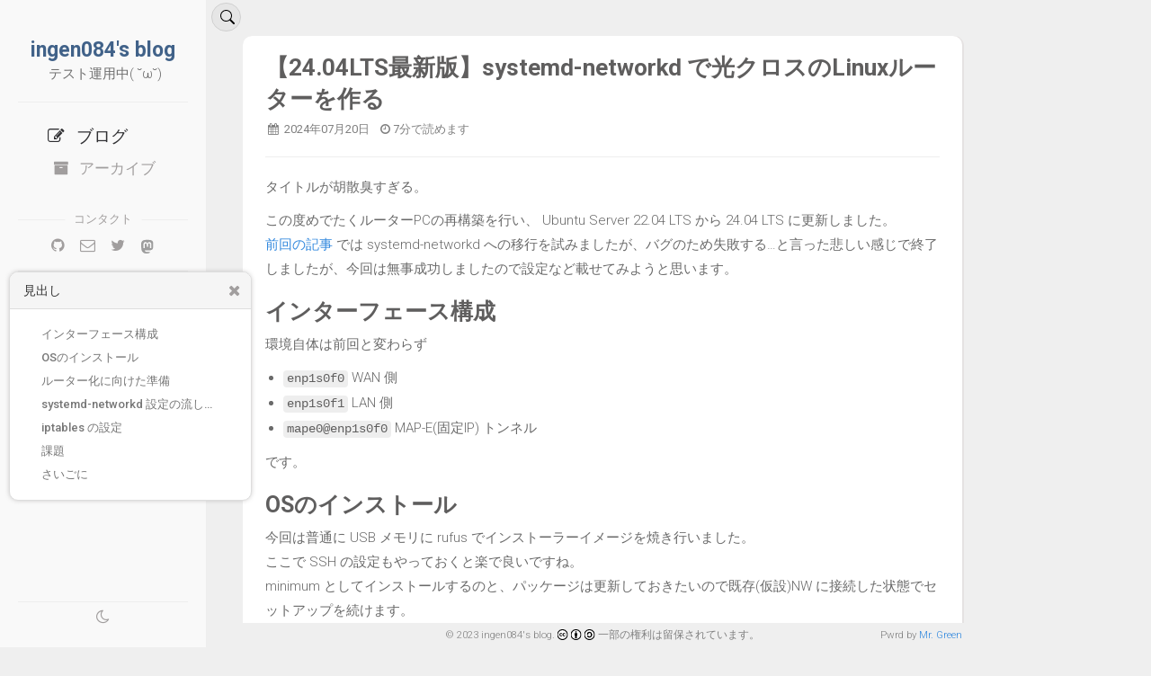

--- FILE ---
content_type: text/html; charset=utf-8
request_url: https://blog.ingen084.net/posts/2024-07-21-hikari-cross-systemd-networkd
body_size: 14305
content:
<!DOCTYPE html><html lang="ja-JP"><head><meta charset="utf-8"><meta name="viewport" content="width=device-width, initial-scale=1"><meta http-equiv="X-UA-Compatible" content="IE=edge"><title>【24.04LTS最新版】systemd-networkd で光クロスのLinuxルーターを作る</title><link rel="preconnect" href="https://fonts.gstatic.com" crossorigin><link rel="preload" as="style" href="https://fonts.googleapis.com/css2?family=Roboto:wght@300;400;500;700&display=swap"><link rel="stylesheet" href="https://fonts.googleapis.com/css2?family=Roboto:wght@300;400;500;700&display=swap" media="print" onload="this.media='all'"> <noscript><link rel="stylesheet" href="https://fonts.googleapis.com/css2?family=Roboto:wght@300;400;500;700&display=swap"> </noscript><link rel="shortcut icon" href="/assets/img/favicons/favicon.ico"><link rel="manifest" href="/assets/manifest.json"><meta name="mobile-web-app-capable" content="yes"><meta name="theme-color" content="#f0f0f0"><meta name="apple-mobile-web-app-capable" content="yes"><meta name="apple-mobile-web-app-title" content="ingen084's blog's App"><meta name="apple-mobile-web-app-status-bar-style" content="default"><meta name="msapplication-TileColor" content="#2d89ef"><meta name="msapplication-starturl" content="/"><meta name="application-name" content="ingen084's blog's App"><meta name="msapplication-config" content="/assets/img/favicons/browserconfig.xml"><meta name="keywords" content="雑記, ネットワーク, 光クロス, Linux"><meta name="description" content="タイトルが胡散臭すぎる。 この度めでたくルーターPCの再構築を行い、 Ubuntu Server 22.04 LTS から 24.04 LTS に更新しました。 前回の記事 では systemd-networkd への移行を試みましたが、バグのため失敗する…と言った悲しい感じで終了しましたが、..."><meta name="robots" content="index, follow"><meta name="twitter:card" content="summary"><meta name="twitter:title" content="【24.04LTS最新版】systemd-networkd で光クロスのLinuxルーターを作る"><meta name="twitter:site" content="@ingen084"><meta name="twitter:description" content="タイトルが胡散臭すぎる。 この度めでたくルーターPCの再構築を行い、 Ubuntu Server 22.04 LTS から 24.04 LTS に更新しました。 前回の記事 では systemd-networkd への移行を試みましたが、バグのため失敗する…と言った悲しい感じで終了しましたが、今回は無事成功しましたので設定など載せてみようと思います。 インターフェース構成 環境自体は前回と変..."><meta name="twitter:image" content="https://blog.ingen084.net/assets/img/about/about.jpg"><meta property="og:site_name" content="ingen084's blog"><meta property="og:type" content="article"><meta property="og:title" content="【24.04LTS最新版】systemd-networkd で光クロスのLinuxルーターを作る"><meta property="og:description" content="タイトルが胡散臭すぎる。 この度めでたくルーターPCの再構築を行い、 Ubuntu Server 22.04 LTS から 24.04 LTS に更新しました。 前回の記事 では systemd-networkd への移行を試みましたが、バグのため失敗する…と言った悲しい感じで終了しましたが、..."><meta property="og:url" content="https://blog.ingen084.net/posts/2024-07-21-hikari-cross-systemd-networkd"><meta property="og:image" content="https://blog.ingen084.net/assets/img/about/about.jpg"><meta property="article:author" content="ingen084"><meta property="article:section" content="雑記"><meta property="article:tag" content="ネットワーク"><meta property="article:tag" content="光クロス"><meta property="article:tag" content="Linux"> <script type="application/ld+json">{ "@context": "https://schema.org" ,"@graph": [ { "@type": "Person" ,"@id": "https://blog.ingen084.net/#person" ,"name": "ingen084" ,"url": "" ,"image": "https://blog.ingen084.net/assets/img/about/about.jpg" ,"description": "メタディスクリプション" },{ "@type": "WebSite" ,"@id": "https://blog.ingen084.net/#website" ,"url": "https://blog.ingen084.net/" ,"name": "ingen084's blog" ,"description": "メタディスクリプション" ,"publisher": {"@id": "https://blog.ingen084.net/#person"} ,"inLanguage": "ja-JP" ,"sameAs": ["https://github.com/ingen084","https://twitter.com/ingen084","https://ingen.work/@ingen084"] ,"copyrightHolder" : {"@id": "https://blog.ingen084.net/#person"} ,"copyrightYear" : "2023" },{ "@type": "WebPage" ,"@id": "https://blog.ingen084.net/posts/2024-07-21-hikari-cross-systemd-networkd#webpage" ,"url": "https://blog.ingen084.net/posts/2024-07-21-hikari-cross-systemd-networkd" ,"name": "【24.04LTS最新版】systemd-networkd で光クロスのLinuxルーターを作る" ,"isPartOf": {"@id": "https://blog.ingen084.net/#website"} ,"breadcrumb": {"@id": "https://blog.ingen084.net/posts/2024-07-21-hikari-cross-systemd-networkd#breadcrumb"} ,"primaryImageOfPage": "https://blog.ingen084.net/assets/img/about/about.jpg" ,"description": "タイトルが胡散臭すぎる。 この度めでたくルーターPCの再構築を行い、 Ubuntu Server 22.04 LTS から 24.04 LTS に更新しました。 前回の記事 では systemd-networkd への移行を試みましたが、バグのため失敗する…と言った悲しい感じで終了しましたが、..." ,"inLanguage": "ja-JP" ,"potentialAction": { "@type": "ReadAction" ,"target": "https://blog.ingen084.net/posts/2024-07-21-hikari-cross-systemd-networkd" } },{ "@type": "BreadcrumbList", "@id": "https://blog.ingen084.net/posts/2024-07-21-hikari-cross-systemd-networkd#breadcrumb", "itemListElement": [ { "@type": "ListItem" ,"position": 1 ,"name": "ホーム" ,"item": "" }, { "@type": "ListItem" ,"position": 2 ,"name": "ブログ" ,"item": "https://blog.ingen084.net/" }, { "@type": "ListItem" ,"position": 3 ,"name": "【24.04LTS最新版】systemd-networkd で光クロスのLinuxルーターを作る" } ] },{ "@type": "BlogPosting" ,"@id": "https://blog.ingen084.net/posts/2024-07-21-hikari-cross-systemd-networkd#content" ,"isPartOf": {"@id": "https://blog.ingen084.net/posts/2024-07-21-hikari-cross-systemd-networkd#webpage"} ,"mainEntityOfPage": {"@id": "https://blog.ingen084.net/posts/2024-07-21-hikari-cross-systemd-networkd#webpage"} ,"publisher": {"@id": "https://blog.ingen084.net/#person"} ,"author": {"@id": "https://blog.ingen084.net/#person"} ,"inLanguage": "ja-JP" ,"headline": "【24.04LTS最新版】systemd-networkd で光クロスのLinuxルーターを作る" ,"image": "https://blog.ingen084.net/assets/img/about/about.jpg" ,"thumbnailUrl": "https://blog.ingen084.net/assets/img/about/about.jpg" ,"articleSection": ["雑記", "ネットワーク", "光クロス", "Linux"] ,"description": "タイトルが胡散臭すぎる。 この度めでたくルーターPCの再構築を行い、 Ubuntu Server 22.04 LTS から 24.04 LTS に更新しました。 前回の記事 では systemd-networkd への移行を試みましたが、バグのため失敗する…と言った悲しい感じで終了しましたが、..." ,"copyrightHolder" : {"@id": "https://blog.ingen084.net/#person"} ,"copyrightYear" : "2023" ,"wordCount": 299 ,"articleBody": "タイトルが胡散臭すぎる。 この度めでたくルーターPCの再構築を行い、 Ubuntu Server 22.04 LTS から 24.04 LTS に更新しました。 前回の記事 では systemd-networkd への移行を試みましたが、バグのため失敗する…と言った悲しい感じで終了しましたが、今回は無事成功しましたので設定など載せてみようと思います。 インターフェース構成 環境自体は前回と変わらず enp1s0f0 WAN 側 enp1s0f1 LAN 側 mape0@enp1s0f0 MAP-E(固定IP) トンネル です。 OSのインストール 今回は普通に USB メモリに rufus でインストーラーイメージを焼き行いました。 ここで SSH の設定もやっておくと楽で良いですね。 minimum としてインストールするのと、パッケージは更新しておきたいので既存(仮設)NW に接続した状態でセットアップを続けます。 ここでの設定は cloud-init に書き込まれ、ネットワーク周りは netplan -&gt; systemd-networkd という経路で反映される？ようです。間違っていたら教えてください。 パッケージのインストールと更新 minimum では冗談抜きに本当に何もないのでいくつか必要なパッケージを入れておきます。 nano or vim ping traceroute or mtr nftables or iptables 辺りは入れておきましょう。 あと大抵はパッケージが古いので apt update &amp;&amp; apt upgrade もお忘れ無きよう。 ルーター化に向けた準備 インストーラーで LAN の設定を行っていますので、DHCP でアドレスを取得する設定が入っています。 /etc/cloud/cloud.cfg.d/99-disable-network-config.cfg network: {config: disabled} 無効化しておきましょう。 /etc/netplan/50-cloud-init.yaml # This file is generated from information provided by the datasource. Changes # to it will not persist across an instance reboot. To disable cloud-init's # network configuration capabilities, write a file # /etc/cloud/cloud.cfg.d/99-disable-network-config.cfg with the following: # network: {config: disabled} network: #ethernets: # enp1s0f0: # dhcp4: true # enp1s0f1: # dhcp4: true # enp3s0: # dhcp4: true version: 2 とはいえ雑にこれでいいかも。知らんけど。 systemd-networkd 設定の流し込み WAN 側 /etc/systemd/network/10-enp1s0f0.network [Match] Name=enp1s0f0 [Network] DHCP=ipv6 Address={払い出されたprefix}:{インターフェースID}/128 Tunnel=mape0 [DHCPv6] DUIDType=link-layer DHCPv6 でアドレスを取得するだけです。 が、MAP-E での通信のためインターフェイスにアドレスを割り当てる必要があります。 DHCP でわざわざアドレスを拾ってくる意味がまるで無いのでこの辺りスクリプトで良い感じにした方が良いかもしれません。 良いソリューションがあれば教えてください。 LAN 側 /etc/systemd/network/11-enp1s0f1.network [Match] Name=enp1s0f1 [Network] DHCP=no Address=10.0.0.1/16 DHCPServer=true IPv6SendRA=yes DHCPv6PrefixDelegation=yes MulticastDNS=true [DHCPServer] PoolOffset=2 PoolSize=47 EmitDNS=yes DNS=10.0.0.1 EmitRouter=yes DHCPv6-PD で取得したアドレスを RA で配布するのと共に(IPv4 の) DHCP サーバーも実行させます。 DNS が 10.0.0.1 なのは別途 Unbound をセットアップしたからです。 MAP-E トンネル /etc/systemd/network/30-mape0.netdev [NetDev] Name=mape0 Kind=ip6tnl [Tunnel] Mode=ipip6 Local={払い出されたprefix}:{インターフェースID} Remote={BRアドレス} EncapsulationLimit=none /etc/systemd/network/30-mape0.network [Match] Name=mape0 [Network] BindCarrier=enp1s0f0 DefaultRouteOnDevice=yes DHCP=no IPForward=ipv4 LinkLocalAddressing=no MulticastDNS=no LLMNR=no [Address] Address={固定IPv4アドレス}/32 enp1s0f0 を親に各種設定を行い、デフォルトルートとしての設定を行います。 特筆すべき点はあまりないですね。22.04 LTS ではここでトンネルが作成できず苦しんでいましたが 24.04 LTS では難なく作成できました。 ちなみにウチは固定IPアドレスなので難しいことなく設定できていますが、固定IPでない場合 割り当てられたプレフィックスからのパブリックIPアドレスの算出 利用可能ポートの算出と iptables への設定 が別途必要になるので僕の環境のように脳死で設定できません。 設定料金を払うと思って固定IPにしましょう(ぉぃ iptables の設定 スムーズにトンネルが設定できたとはいえ iptables の設定は自分で流し込む必要があるため networkd-dispatcher は今のところ健在です。 NAT のための内容については前々回の記事が参考になると思います。 /etc/networkd-dispatcher/routable.d/iptables #!/bin/bash if [ \"$IFACE\" = \"enp1s0f0\" ]; then ip6tables-restore &lt; /etc/ip6tables.rules exit fi if [ \"$IFACE\" = \"mape0\" ]; then iptables-restore &lt; /etc/iptables.rules exit fi これで構築完了です！ 課題 まれにあると言われる prefix の変更に対応できません。 ルーターPCの再構築を行うことになった原因も prefix の変更が元で、色々触りすぎてよくわからなくなっていたため思い切って再構築することになりました。 systemd-networkd 上の設定だけでなく iptables の設定にもアドレスで制限している箇所があるためなのですが、これを解決するにはどうにかして 払い出された prefix の取得 そこからの各種アドレスの設定 が必要になります。 RA でアドレス設定されるときは Token として指定する方法があるようなのですが、man 力が試される…。 まあもしこれをすべて自力で対応するとなるとトンネルの設定などは明らかに自分で設定した方が楽なので、そういう方向にシフトしていってしまうかもしれません。 また何かしたら記事にしますのでいんげんくんの今後にご期待ください。 さいごに 課題はあるものの、めっちゃシンプルになった！！！ ほぼデフォルトのパッケージだけで実現できるのでめちゃくちゃ楽でした。 しかし vlan でネットワークを分離したり複雑な構成になっていくと systemd-networkd ではカバーしきれない構成になっていくことが目に見えているので、現状のシンプルな構成はやめて複雑になっていきそうだな…と思います。 もしかして bird に寄せたりできるのかな…色々試行錯誤してみようと思います。 光クロス導入したいけどルーターが高い…と思ったそこのあなた！おすすめですよ！" } ] }</script> <script src="https://unpkg.com/image-compare-viewer/dist/image-compare-viewer.min.js"></script><link rel="stylesheet" type="text/css" href="https://unpkg.com/image-compare-viewer/dist/image-compare-viewer.min.css"></style><link rel="stylesheet" href="https://maxcdn.bootstrapcdn.com/bootstrap/3.3.7/css/bootstrap.min.css" integrity="sha384-BVYiiSIFeK1dGmJRAkycuHAHRg32OmUcww7on3RYdg4Va+PmSTsz/K68vbdEjh4u" crossorigin="anonymous"><link rel="stylesheet" href="https://cdnjs.cloudflare.com/ajax/libs/font-awesome/4.7.0/css/font-awesome.min.css"><link href="/assets/css/main.css" rel="stylesheet"><link rel="stylesheet" href="https://cdn.jsdelivr.net/gh/afeld/bootstrap-toc@v0.4.1/dist/bootstrap-toc.min.css"><link rel="stylesheet" href="https://cdnjs.cloudflare.com/ajax/libs/magnific-popup.js/1.1.0/magnific-popup.css"><link href="/assets/css/nav-media.css" rel="stylesheet"></head><body > <script src="/assets/js/color-scheme-attr-init.js" data-mode="false"></script><nav class="navbar navbar-default top-nav"><div class="navbar-header"> <button type="button" class="navbar-toggle collapsed pull-left top-nav-menu-toggle" data-toggle="collapse" data-target="#id_top-nav-menu-toggle" aria-expanded="false"> <span class="icon-bar"></span> <span class="icon-bar"></span> <span class="icon-bar"></span> </button> <a class="navbar-brand top-nav-brand" href="" translate="no">ingen084's blog</a></div><div class="color_scheme_switch_top_holder" data-toggle="tooltip" data-placement="bottom" title="配色"> <label class="color-scheme-switch hover-effect"> <input type="checkbox" class="checkbox_color_switch" /> <span></span> </label></div></nav><nav id="side-nav-container"><div class="side-nav"><div class="side-nav-brand"><div class="brand-holder"> <a href="" translate="no">ingen084's blog</a></div><p>&nbsp;テスト運用中( ˘ω˘)</p><br></div><br> <a href="javascript:void(0);" class="side-nav-close"> <i class="fa fa-angle-double-left fa-2x" aria-hidden="true"></i> </a><hr> <br><div class="side-nav-buttons"><ul class="nav nav-pills nav-stacked"><li ><a href="/" class="active-page hover-effect"><i class="fa-fw fa fa-pencil-square-o" aria-hidden="true"></i>ブログ</a></li><li ><a href="/tabs/archive.html" class=" hover-effect"><i class="fa-fw fa fa-archive" aria-hidden="true"></i>アーカイブ</a></li></ul></div><br> <br><div class="contact-container"><hr><h3>コンタクト</h3><ul><li><a href="https://github.com/ingen084" class="hover-effect-big" target="_blank" rel="noopener noreferrer"><i class="fa fa-github" aria-hidden="true"></i></a></li><li> <a href="javascript:void(0);" class="hover-effect-big" onclick="setAddress('ingen188', 'gmail.com');"><i class="fa fa-envelope-o" aria-hidden="true"></i></a></li><li><a href="https://twitter.com/ingen084" class="hover-effect-big" target="_blank" rel="noopener noreferrer"><i class="fa fa-twitter" aria-hidden="true"></i></a></li><li><a href="https://ingen.work/@ingen084" class="hover-effect-big" target="_blank" rel="noopener noreferrer"><img src="/assets/img/default/mastodon.svg" /></a></li></ul></div><hr id="toc-view-top"><div class="side-nav-footer" translate="no"><p>&copy; 2023 ingen084's blog.</p></div></div><div class="side-nav-bottom-buttons-container"><hr><ul><li><div class="color_scheme_switch_side_holder" data-toggle="tooltip" data-placement="top" title="配色"> <label class="color-scheme-switch hover-effect"> <input type="checkbox" class="checkbox_color_switch" /> <span></span> </label></div></li></ul></div></nav><div id="toc-container" class="movable"><div class="panel panel-default"><div class="panel-heading" data-toggle="tooltip" data-placement="top" title="ドラッグして移動"> 見出し <span class="pull-right"> <a href="javascript:void(0);" class="close-button" onclick="document.getElementById('toc-container').style.display = 'none';"> <i class="fa fa-times" data-toggle="tooltip" data-placement="bottom" title="閉じる"></i> </a> </span></div><div class="panel-body"><nav id="table-of-contents"></nav></div></div></div><div id="main-wrapper"><div class="main-container"><div class="multipurpose-container post-container"><div class="post-title"><h1>【24.04LTS最新版】systemd-networkd で光クロスのLinuxルーターを作る</h1></div><div class="meta"> <small> &nbsp;<i class="fa fa-calendar"></i>&nbsp;&nbsp;2024年07月20日 </small> <small> &nbsp;&nbsp;&nbsp;<span><i class="fa fa-clock-o"></i>&nbsp;7分で読めます</span> </small></div><hr/><div class="markdown-style"><p>タイトルが胡散臭すぎる。</p><p>この度めでたくルーターPCの再構築を行い、 Ubuntu Server 22.04 LTS から 24.04 LTS に更新しました。<br /> <a href="2024-02-04-migrate-to-systemd-networkd">前回の記事</a> では systemd-networkd への移行を試みましたが、バグのため失敗する…と言った悲しい感じで終了しましたが、今回は無事成功しましたので設定など載せてみようと思います。</p><h2 id="インターフェース構成">インターフェース構成</h2><p>環境自体は前回と変わらず</p><ul><li><code class="language-plaintext highlighter-rouge">enp1s0f0</code> WAN 側</li><li><code class="language-plaintext highlighter-rouge">enp1s0f1</code> LAN 側</li><li><code class="language-plaintext highlighter-rouge">mape0@enp1s0f0</code> MAP-E(固定IP) トンネル</li></ul><p>です。</p><h2 id="osのインストール">OSのインストール</h2><p>今回は普通に USB メモリに rufus でインストーラーイメージを焼き行いました。<br /> ここで SSH の設定もやっておくと楽で良いですね。<br /> minimum としてインストールするのと、パッケージは更新しておきたいので既存(仮設)NW に接続した状態でセットアップを続けます。<br /> ここでの設定は cloud-init に書き込まれ、ネットワーク周りは netplan -&gt; systemd-networkd という経路で反映される？ようです。間違っていたら教えてください。</p><h3 id="パッケージのインストールと更新">パッケージのインストールと更新</h3><p>minimum では冗談抜きに本当に何もないのでいくつか必要なパッケージを入れておきます。</p><ul><li><code class="language-plaintext highlighter-rouge">nano</code> or <code class="language-plaintext highlighter-rouge">vim</code></li><li><code class="language-plaintext highlighter-rouge">ping</code></li><li><code class="language-plaintext highlighter-rouge">traceroute</code> or <code class="language-plaintext highlighter-rouge">mtr</code></li><li><code class="language-plaintext highlighter-rouge">nftables</code> or <code class="language-plaintext highlighter-rouge">iptables</code></li></ul><p>辺りは入れておきましょう。<br /> あと大抵はパッケージが古いので <code class="language-plaintext highlighter-rouge">apt update &amp;&amp; apt upgrade</code> もお忘れ無きよう。</p><h2 id="ルーター化に向けた準備">ルーター化に向けた準備</h2><p>インストーラーで LAN の設定を行っていますので、DHCP でアドレスを取得する設定が入っています。</p><p><code class="language-plaintext highlighter-rouge">/etc/cloud/cloud.cfg.d/99-disable-network-config.cfg</code></p><div class="language-yaml highlighter-rouge"><div class="highlight"><pre class="highlight"><code><span class="na">network</span><span class="pi">:</span> <span class="pi">{</span><span class="nv">config</span><span class="pi">:</span> <span class="nv">disabled</span><span class="pi">}</span>
</code></pre></div></div><p>無効化しておきましょう。</p><p><code class="language-plaintext highlighter-rouge">/etc/netplan/50-cloud-init.yaml</code></p><div class="language-yaml highlighter-rouge"><div class="highlight"><pre class="highlight"><code><span class="c1"># This file is generated from information provided by the datasource.  Changes</span>
<span class="c1"># to it will not persist across an instance reboot.  To disable cloud-init's</span>
<span class="c1"># network configuration capabilities, write a file</span>
<span class="c1"># /etc/cloud/cloud.cfg.d/99-disable-network-config.cfg with the following:</span>
<span class="c1"># network: {config: disabled}</span>
<span class="na">network</span><span class="pi">:</span>
    <span class="c1">#ethernets:</span>
    <span class="c1">#    enp1s0f0:</span>
    <span class="c1">#        dhcp4: true</span>
    <span class="c1">#    enp1s0f1:</span>
    <span class="c1">#        dhcp4: true</span>
    <span class="c1">#    enp3s0:</span>
    <span class="c1">#        dhcp4: true</span>
    <span class="na">version</span><span class="pi">:</span> <span class="m">2</span>
</code></pre></div></div><p>とはいえ雑にこれでいいかも。知らんけど。</p><h2 id="systemd-networkd-設定の流し込み">systemd-networkd 設定の流し込み</h2><h3 id="wan-側">WAN 側</h3><p><code class="language-plaintext highlighter-rouge">/etc/systemd/network/10-enp1s0f0.network</code></p><div class="language-ini highlighter-rouge"><div class="highlight"><pre class="highlight"><code><span class="nn">[Match]</span>
<span class="py">Name</span><span class="p">=</span><span class="s">enp1s0f0</span>

<span class="nn">[Network]</span>
<span class="py">DHCP</span><span class="p">=</span><span class="s">ipv6</span>
<span class="py">Address</span><span class="p">=</span><span class="s">{払い出されたprefix}:{インターフェースID}/128</span>
<span class="py">Tunnel</span><span class="p">=</span><span class="s">mape0</span>

<span class="nn">[DHCPv6]</span>
<span class="py">DUIDType</span><span class="p">=</span><span class="s">link-layer</span>
</code></pre></div></div><p>DHCPv6 でアドレスを取得するだけです。<br /> が、MAP-E での通信のためインターフェイスにアドレスを割り当てる必要があります。<br /> DHCP でわざわざアドレスを拾ってくる意味がまるで無いのでこの辺りスクリプトで良い感じにした方が良いかもしれません。</p><p>良いソリューションがあれば教えてください。</p><h3 id="lan-側">LAN 側</h3><p><code class="language-plaintext highlighter-rouge">/etc/systemd/network/11-enp1s0f1.network</code></p><div class="language-ini highlighter-rouge"><div class="highlight"><pre class="highlight"><code><span class="nn">[Match]</span>
<span class="py">Name</span><span class="p">=</span><span class="s">enp1s0f1</span>

<span class="nn">[Network]</span>
<span class="py">DHCP</span><span class="p">=</span><span class="s">no</span>
<span class="py">Address</span><span class="p">=</span><span class="s">10.0.0.1/16</span>
<span class="py">DHCPServer</span><span class="p">=</span><span class="s">true</span>
<span class="py">IPv6SendRA</span><span class="p">=</span><span class="s">yes</span>
<span class="py">DHCPv6PrefixDelegation</span><span class="p">=</span><span class="s">yes</span>
<span class="py">MulticastDNS</span><span class="p">=</span><span class="s">true</span>

<span class="nn">[DHCPServer]</span>
<span class="py">PoolOffset</span><span class="p">=</span><span class="s">2</span>
<span class="py">PoolSize</span><span class="p">=</span><span class="s">47</span>
<span class="py">EmitDNS</span><span class="p">=</span><span class="s">yes</span>
<span class="py">DNS</span><span class="p">=</span><span class="s">10.0.0.1</span>
<span class="py">EmitRouter</span><span class="p">=</span><span class="s">yes</span>
</code></pre></div></div><p>DHCPv6-PD で取得したアドレスを RA で配布するのと共に(IPv4 の) DHCP サーバーも実行させます。<br /> DNS が 10.0.0.1 なのは別途 Unbound をセットアップしたからです。</p><h3 id="map-e-トンネル">MAP-E トンネル</h3><p><code class="language-plaintext highlighter-rouge">/etc/systemd/network/30-mape0.netdev</code></p><div class="language-ini highlighter-rouge"><div class="highlight"><pre class="highlight"><code><span class="nn">[NetDev]</span>
<span class="py">Name</span><span class="p">=</span><span class="s">mape0</span>
<span class="py">Kind</span><span class="p">=</span><span class="s">ip6tnl</span>

<span class="nn">[Tunnel]</span>
<span class="py">Mode</span><span class="p">=</span><span class="s">ipip6</span>
<span class="py">Local</span><span class="p">=</span><span class="s">{払い出されたprefix}:{インターフェースID}</span>
<span class="py">Remote</span><span class="p">=</span><span class="s">{BRアドレス}</span>
<span class="py">EncapsulationLimit</span><span class="p">=</span><span class="s">none</span>
</code></pre></div></div><p><code class="language-plaintext highlighter-rouge">/etc/systemd/network/30-mape0.network</code></p><div class="language-ini highlighter-rouge"><div class="highlight"><pre class="highlight"><code><span class="nn">[Match]</span>
<span class="py">Name</span><span class="p">=</span><span class="s">mape0</span>

<span class="nn">[Network]</span>
<span class="py">BindCarrier</span><span class="p">=</span><span class="s">enp1s0f0</span>
<span class="py">DefaultRouteOnDevice</span><span class="p">=</span><span class="s">yes</span>
<span class="py">DHCP</span><span class="p">=</span><span class="s">no</span>
<span class="py">IPForward</span><span class="p">=</span><span class="s">ipv4</span>
<span class="py">LinkLocalAddressing</span><span class="p">=</span><span class="s">no</span>
<span class="py">MulticastDNS</span><span class="p">=</span><span class="s">no</span>
<span class="py">LLMNR</span><span class="p">=</span><span class="s">no</span>

<span class="nn">[Address]</span>
<span class="py">Address</span><span class="p">=</span><span class="s">{固定IPv4アドレス}/32</span>
</code></pre></div></div><p><code class="language-plaintext highlighter-rouge">enp1s0f0</code> を親に各種設定を行い、デフォルトルートとしての設定を行います。<br /> 特筆すべき点はあまりないですね。22.04 LTS ではここでトンネルが作成できず苦しんでいましたが 24.04 LTS では難なく作成できました。</p><p>ちなみにウチは固定IPアドレスなので難しいことなく設定できていますが、固定IPでない場合</p><ul><li>割り当てられたプレフィックスからのパブリックIPアドレスの算出</li><li>利用可能ポートの算出と iptables への設定</li></ul><p>が別途必要になるので僕の環境のように脳死で設定できません。<br /> 設定料金を払うと思って固定IPにしましょう(ぉぃ</p><h2 id="iptables-の設定">iptables の設定</h2><p>スムーズにトンネルが設定できたとはいえ iptables の設定は自分で流し込む必要があるため <code class="language-plaintext highlighter-rouge">networkd-dispatcher</code> は今のところ健在です。<br /> NAT のための内容については<a href="20220926-hikari-cross-network2#nat-の設定を行う">前々回の記事</a>が参考になると思います。</p><p><code class="language-plaintext highlighter-rouge">/etc/networkd-dispatcher/routable.d/iptables</code></p><div class="language-bash highlighter-rouge"><div class="highlight"><pre class="highlight"><code><span class="c">#!/bin/bash</span>

<span class="k">if</span> <span class="o">[</span> <span class="s2">"</span><span class="nv">$IFACE</span><span class="s2">"</span> <span class="o">=</span> <span class="s2">"enp1s0f0"</span> <span class="o">]</span><span class="p">;</span> <span class="k">then
  </span>ip6tables-restore &lt; /etc/ip6tables.rules
  <span class="nb">exit
</span><span class="k">fi

if</span> <span class="o">[</span> <span class="s2">"</span><span class="nv">$IFACE</span><span class="s2">"</span> <span class="o">=</span> <span class="s2">"mape0"</span> <span class="o">]</span><span class="p">;</span> <span class="k">then
  </span>iptables-restore &lt; /etc/iptables.rules
  <span class="nb">exit
</span><span class="k">fi</span>
</code></pre></div></div><p>これで構築完了です！</p><h2 id="課題">課題</h2><p>まれにあると言われる prefix の変更に対応できません。<br /> ルーターPCの再構築を行うことになった原因も prefix の変更が元で、色々触りすぎてよくわからなくなっていたため思い切って再構築することになりました。</p><p>systemd-networkd 上の設定だけでなく iptables の設定にもアドレスで制限している箇所があるためなのですが、これを解決するにはどうにかして</p><ul><li>払い出された prefix の取得</li><li>そこからの各種アドレスの設定</li></ul><p>が必要になります。<br /> RA でアドレス設定されるときは Token として指定する方法があるようなのですが、man 力が試される…。</p><p>まあもしこれをすべて自力で対応するとなるとトンネルの設定などは明らかに自分で設定した方が楽なので、そういう方向にシフトしていってしまうかもしれません。<br /> また何かしたら記事にしますのでいんげんくんの今後にご期待ください。</p><h2 id="さいごに">さいごに</h2><p>課題はあるものの、めっちゃシンプルになった！！！<br /> ほぼデフォルトのパッケージだけで実現できるのでめちゃくちゃ楽でした。</p><p>しかし vlan でネットワークを分離したり複雑な構成になっていくと <code class="language-plaintext highlighter-rouge">systemd-networkd</code> ではカバーしきれない構成になっていくことが目に見えているので、現状のシンプルな構成はやめて複雑になっていきそうだな…と思います。<br /> もしかして bird に寄せたりできるのかな…色々試行錯誤してみようと思います。</p><p>光クロス導入したいけどルーターが高い…と思ったそこのあなた！おすすめですよ！</p><hr><div class="share-holder"> <span class="share-label">シェア: </span><ul class="share-buttons"><li> <a href="https://twitter.com/intent/tweet?url=https%3A%2F%2Fblog.ingen084.net%2Fposts%2F2024-07-21-hikari-cross-systemd-networkd&amp;text=%E3%80%9024.04LTS%E6%9C%80%E6%96%B0%E7%89%88%E3%80%91systemd-networkd%20%E3%81%A7%E5%85%89%E3%82%AF%E3%83%AD%E3%82%B9%E3%81%AELinux%E3%83%AB%E3%83%BC%E3%82%BF%E3%83%BC%E3%82%92%E4%BD%9C%E3%82%8B%20-%20ingen084&#39;s%20blog" target="_blank" rel="noopener noreferrer" data-toggle="tooltip" data-placement="top" title="Twitter" class="hover-effect-big"> <i class="fa fa-twitter-square fa-fw" aria-hidden="true"></i> </a></li><li> <a href="https://www.facebook.com/sharer/sharer.php?u=https%3A%2F%2Fblog.ingen084.net%2Fposts%2F2024-07-21-hikari-cross-systemd-networkd" target="_blank" rel="noopener noreferrer" data-toggle="tooltip" data-placement="top" title="Facebook" class="hover-effect-big"> <i class="fa fa-facebook-square fa-fw" aria-hidden="true"></i> </a></li><li> <a href="https://t.me/share/url?url=https%3A%2F%2Fblog.ingen084.net%2Fposts%2F2024-07-21-hikari-cross-systemd-networkd&amp;text=%E3%80%9024.04LTS%E6%9C%80%E6%96%B0%E7%89%88%E3%80%91systemd-networkd%20%E3%81%A7%E5%85%89%E3%82%AF%E3%83%AD%E3%82%B9%E3%81%AELinux%E3%83%AB%E3%83%BC%E3%82%BF%E3%83%BC%E3%82%92%E4%BD%9C%E3%82%8B%20-%20ingen084&#39;s%20blog" target="_blank" rel="noopener noreferrer" data-toggle="tooltip" data-placement="top" title="Telegram" class="hover-effect-big"> <i class="fa fa-telegram fa-fw" aria-hidden="true"></i> </a></li><li> <a href="https://www.linkedin.com/sharing/share-offsite/?url=https%3A%2F%2Fblog.ingen084.net%2Fposts%2F2024-07-21-hikari-cross-systemd-networkd" target="_blank" rel="noopener noreferrer" data-toggle="tooltip" data-placement="top" title="LinkedIn" class="hover-effect-big"> <i class="fa fa-linkedin-square fa-fw" aria-hidden="true"></i> </a></li><li> <a href="mailto:?subject=%E3%80%9024.04LTS%E6%9C%80%E6%96%B0%E7%89%88%E3%80%91systemd-networkd%20%E3%81%A7%E5%85%89%E3%82%AF%E3%83%AD%E3%82%B9%E3%81%AELinux%E3%83%AB%E3%83%BC%E3%82%BF%E3%83%BC%E3%82%92%E4%BD%9C%E3%82%8B%20-%20ingen084&#39;s%20blog&amp;body=%E3%80%9024.04LTS%E6%9C%80%E6%96%B0%E7%89%88%E3%80%91systemd-networkd%20%E3%81%A7%E5%85%89%E3%82%AF%E3%83%AD%E3%82%B9%E3%81%AELinux%E3%83%AB%E3%83%BC%E3%82%BF%E3%83%BC%E3%82%92%E4%BD%9C%E3%82%8B%20-%20ingen084&#39;s%20blog%20https%3A%2F%2Fblog.ingen084.net%2Fposts%2F2024-07-21-hikari-cross-systemd-networkd" target="_blank" rel="noopener noreferrer" data-toggle="tooltip" data-placement="top" title="メール" class="hover-effect-big"> <i class="fa fa-envelope fa-fw" aria-hidden="true"></i> </a></li><li> <a href="javascript:void(0);" onclick="copyToClipboard('https://blog.ingen084.net/posts/2024-07-21-hikari-cross-systemd-networkd', 'リンクがコピーされました!')" id="copytoclipboard" data-toggle="tooltip" data-placement="top" title="リンクコピー" class="hover-effect-big"> <i class="fa fa-link fa-fw" aria-hidden="true"></i> </a></li><li><div class="fedi-share fedi-share-sm"> <input type="checkbox" class="fedi-check-toggle"><div class="fedi-instance"> <span>Instance: </span> <input type="textbox" name="fedi-instance-input" placeholder="ingen.work"> <button class="fedi-share-button">Share</button></div><label class="fedi-top fedi-check-label"> <img class="lozad imgViewer mfp-zoom" data-mfp-src="data:image/svg+xml,%3C%3Fxml version='1.0' encoding='UTF-8'%3F%3E%3Csvg width='196.52mm' height='196.52mm' version='1.1' viewBox='0 0 196.52 196.52' xmlns='http://www.w3.org/2000/svg' xmlns:cc='http://creativecommons.org/ns%23' xmlns:dc='http://purl.org/dc/elements/1.1/' xmlns:rdf='http://www.w3.org/1999/02/22-rdf-syntax-ns%23'%3E%3Cmetadata%3E%3Crdf:RDF%3E%3Ccc:Work rdf:about=''%3E%3Cdc:format%3Eimage/svg+xml%3C/dc:format%3E%3Cdc:type rdf:resource='http://purl.org/dc/dcmitype/StillImage'/%3E%3Cdc:title/%3E%3C/cc:Work%3E%3C/rdf:RDF%3E%3C/metadata%3E%3Cg transform='translate(6.679 -32.496)' shape-rendering='auto'%3E%3Cpath transform='matrix(.26458 0 0 .26458 -6.679 32.496)' d='m181.13 275.14a68.892 68.892 0 0 1-29.465 29.328l161.76 162.39 38.998-19.764zm213.36 214.19-38.998 19.764 81.963 82.283a68.892 68.892 0 0 1 29.471-29.332z' color='%23000000' color-rendering='auto' dominant-baseline='auto' fill='%23a730b8' image-rendering='auto' solid-color='%23000000' style='font-feature-settings:normal;font-variant-alternates:normal;font-variant-caps:normal;font-variant-ligatures:normal;font-variant-numeric:normal;font-variant-position:normal;isolation:auto;mix-blend-mode:normal;shape-padding:0;text-decoration-color:%23000000;text-decoration-line:none;text-decoration-style:solid;text-indent:0;text-orientation:mixed;text-transform:none;white-space:normal'/%3E%3Cpath transform='matrix(.26458 0 0 .26458 -6.679 32.496)' d='m581.65 339.39-91.576 46.41 6.752 43.189 103.62-52.514a68.892 68.892 0 0 1-18.791-37.086zm-144.74 73.352-216.53 109.73a68.892 68.892 0 0 1 18.795 37.09l204.48-103.63z' color='%23000000' color-rendering='auto' dominant-baseline='auto' fill='%235496be' image-rendering='auto' solid-color='%23000000' style='font-feature-settings:normal;font-variant-alternates:normal;font-variant-caps:normal;font-variant-ligatures:normal;font-variant-numeric:normal;font-variant-position:normal;isolation:auto;mix-blend-mode:normal;shape-padding:0;text-decoration-color:%23000000;text-decoration-line:none;text-decoration-style:solid;text-indent:0;text-orientation:mixed;text-transform:none;white-space:normal'/%3E%3Cpath transform='matrix(.26458 0 0 .26458 -6.679 32.496)' d='m367.28 142.44-104.48 203.97 30.848 30.967 110.62-215.96a68.892 68.892 0 0 1-36.99-18.98zm-131.65 257.02-52.922 103.31a68.892 68.892 0 0 1 36.986 18.979l46.781-91.328z' color='%23000000' color-rendering='auto' dominant-baseline='auto' fill='%23ce3d1a' image-rendering='auto' solid-color='%23000000' style='font-feature-settings:normal;font-variant-alternates:normal;font-variant-caps:normal;font-variant-ligatures:normal;font-variant-numeric:normal;font-variant-position:normal;isolation:auto;mix-blend-mode:normal;shape-padding:0;text-decoration-color:%23000000;text-decoration-line:none;text-decoration-style:solid;text-indent:0;text-orientation:mixed;text-transform:none;white-space:normal'/%3E%3Cpath transform='matrix(.26458 0 0 .26458 -6.679 32.496)' d='m150.77 304.92a68.892 68.892 0 0 1-34.416 7.1953 68.892 68.892 0 0 1-6.6504-0.69531l30.902 197.66a68.892 68.892 0 0 1 34.416-7.1953 68.892 68.892 0 0 1 6.6465 0.69531z' color='%23000000' color-rendering='auto' dominant-baseline='auto' fill='%23d0188f' image-rendering='auto' solid-color='%23000000' style='font-feature-settings:normal;font-variant-alternates:normal;font-variant-caps:normal;font-variant-ligatures:normal;font-variant-numeric:normal;font-variant-position:normal;isolation:auto;mix-blend-mode:normal;shape-padding:0;text-decoration-color:%23000000;text-decoration-line:none;text-decoration-style:solid;text-indent:0;text-orientation:mixed;text-transform:none;white-space:normal'/%3E%3Cpath transform='matrix(.26458 0 0 .26458 -6.679 32.496)' d='m239.34 560.54a68.892 68.892 0 0 1 0.7207 13.877 68.892 68.892 0 0 1-7.2676 27.18l197.63 31.713a68.892 68.892 0 0 1-0.72266-13.879 68.892 68.892 0 0 1 7.2695-27.178z' color='%23000000' color-rendering='auto' dominant-baseline='auto' fill='%235b36e9' image-rendering='auto' solid-color='%23000000' style='font-feature-settings:normal;font-variant-alternates:normal;font-variant-caps:normal;font-variant-ligatures:normal;font-variant-numeric:normal;font-variant-position:normal;isolation:auto;mix-blend-mode:normal;shape-padding:0;text-decoration-color:%23000000;text-decoration-line:none;text-decoration-style:solid;text-indent:0;text-orientation:mixed;text-transform:none;white-space:normal'/%3E%3Cpath transform='matrix(.26458 0 0 .26458 -6.679 32.496)' d='m601.13 377.2-91.219 178.08a68.892 68.892 0 0 1 36.994 18.982l91.217-178.08a68.892 68.892 0 0 1-36.992-18.984z' color='%23000000' color-rendering='auto' dominant-baseline='auto' fill='%2330b873' image-rendering='auto' solid-color='%23000000' style='font-feature-settings:normal;font-variant-alternates:normal;font-variant-caps:normal;font-variant-ligatures:normal;font-variant-numeric:normal;font-variant-position:normal;isolation:auto;mix-blend-mode:normal;shape-padding:0;text-decoration-color:%23000000;text-decoration-line:none;text-decoration-style:solid;text-indent:0;text-orientation:mixed;text-transform:none;white-space:normal'/%3E%3Cpath transform='matrix(.26458 0 0 .26458 -6.679 32.496)' d='m476.72 125.33a68.892 68.892 0 0 1-29.471 29.332l141.27 141.81a68.892 68.892 0 0 1 29.469-29.332z' color='%23000000' color-rendering='auto' dominant-baseline='auto' fill='%23ebe305' image-rendering='auto' solid-color='%23000000' style='font-feature-settings:normal;font-variant-alternates:normal;font-variant-caps:normal;font-variant-ligatures:normal;font-variant-numeric:normal;font-variant-position:normal;isolation:auto;mix-blend-mode:normal;shape-padding:0;text-decoration-color:%23000000;text-decoration-line:none;text-decoration-style:solid;text-indent:0;text-orientation:mixed;text-transform:none;white-space:normal'/%3E%3Cpath transform='matrix(.26458 0 0 .26458 -6.679 32.496)' d='m347.79 104.63-178.58 90.498a68.892 68.892 0 0 1 18.793 37.086l178.57-90.502a68.892 68.892 0 0 1-18.791-37.082z' color='%23000000' color-rendering='auto' dominant-baseline='auto' fill='%23f47601' image-rendering='auto' solid-color='%23000000' style='font-feature-settings:normal;font-variant-alternates:normal;font-variant-caps:normal;font-variant-ligatures:normal;font-variant-numeric:normal;font-variant-position:normal;isolation:auto;mix-blend-mode:normal;shape-padding:0;text-decoration-color:%23000000;text-decoration-line:none;text-decoration-style:solid;text-indent:0;text-orientation:mixed;text-transform:none;white-space:normal'/%3E%3Cpath transform='matrix(.26458 0 0 .26458 -6.679 32.496)' d='m446.93 154.83a68.892 68.892 0 0 1-34.982 7.4824 68.892 68.892 0 0 1-6.0293-0.63281l15.818 101.29 43.162 6.9258zm-16 167.03 37.4 239.48a68.892 68.892 0 0 1 33.914-6.9434 68.892 68.892 0 0 1 7.207 0.79101l-35.357-226.41z' color='%23000000' color-rendering='auto' dominant-baseline='auto' fill='%2357c115' image-rendering='auto' solid-color='%23000000' style='font-feature-settings:normal;font-variant-alternates:normal;font-variant-caps:normal;font-variant-ligatures:normal;font-variant-numeric:normal;font-variant-position:normal;isolation:auto;mix-blend-mode:normal;shape-padding:0;text-decoration-color:%23000000;text-decoration-line:none;text-decoration-style:solid;text-indent:0;text-orientation:mixed;text-transform:none;white-space:normal'/%3E%3Cpath transform='matrix(.26458 0 0 .26458 -6.679 32.496)' d='m188.13 232.97a68.892 68.892 0 0 1 0.75781 14.096 68.892 68.892 0 0 1-7.1602 26.982l101.37 16.281 19.924-38.908zm173.74 27.9-19.926 38.912 239.51 38.467a68.892 68.892 0 0 1-0.69531-13.719 68.892 68.892 0 0 1 7.3496-27.324z' color='%23000000' color-rendering='auto' dominant-baseline='auto' fill='%23dbb210' image-rendering='auto' solid-color='%23000000' style='font-feature-settings:normal;font-variant-alternates:normal;font-variant-caps:normal;font-variant-ligatures:normal;font-variant-numeric:normal;font-variant-position:normal;isolation:auto;mix-blend-mode:normal;shape-padding:0;text-decoration-color:%23000000;text-decoration-line:none;text-decoration-style:solid;text-indent:0;text-orientation:mixed;text-transform:none;white-space:normal'/%3E%3C/g%3E%3Cg transform='translate(6.679 -32.496)' fill-opacity='.99597'%3E%3Ccircle transform='rotate(3.1178)' cx='106.27' cy='51.536' r='16.571' fill='%23ffca00'/%3E%3Ccircle transform='rotate(3.1178)' cx='171.43' cy='110.19' r='16.571' fill='%2364ff00'/%3E%3Ccircle transform='rotate(3.1178)' cx='135.76' cy='190.28' r='16.571' fill='%2300a3ff'/%3E%3Ccircle transform='rotate(3.1178)' cx='48.559' cy='181.11' r='16.571' fill='%239500ff'/%3E%3Ccircle transform='rotate(3.1178)' cx='30.329' cy='95.367' r='16.571' fill='%23f00'/%3E%3C/g%3E%3C/svg%3E%0A" data-src="data:image/svg+xml,%3C%3Fxml version='1.0' encoding='UTF-8'%3F%3E%3Csvg width='196.52mm' height='196.52mm' version='1.1' viewBox='0 0 196.52 196.52' xmlns='http://www.w3.org/2000/svg' xmlns:cc='http://creativecommons.org/ns%23' xmlns:dc='http://purl.org/dc/elements/1.1/' xmlns:rdf='http://www.w3.org/1999/02/22-rdf-syntax-ns%23'%3E%3Cmetadata%3E%3Crdf:RDF%3E%3Ccc:Work rdf:about=''%3E%3Cdc:format%3Eimage/svg+xml%3C/dc:format%3E%3Cdc:type rdf:resource='http://purl.org/dc/dcmitype/StillImage'/%3E%3Cdc:title/%3E%3C/cc:Work%3E%3C/rdf:RDF%3E%3C/metadata%3E%3Cg transform='translate(6.679 -32.496)' shape-rendering='auto'%3E%3Cpath transform='matrix(.26458 0 0 .26458 -6.679 32.496)' d='m181.13 275.14a68.892 68.892 0 0 1-29.465 29.328l161.76 162.39 38.998-19.764zm213.36 214.19-38.998 19.764 81.963 82.283a68.892 68.892 0 0 1 29.471-29.332z' color='%23000000' color-rendering='auto' dominant-baseline='auto' fill='%23a730b8' image-rendering='auto' solid-color='%23000000' style='font-feature-settings:normal;font-variant-alternates:normal;font-variant-caps:normal;font-variant-ligatures:normal;font-variant-numeric:normal;font-variant-position:normal;isolation:auto;mix-blend-mode:normal;shape-padding:0;text-decoration-color:%23000000;text-decoration-line:none;text-decoration-style:solid;text-indent:0;text-orientation:mixed;text-transform:none;white-space:normal'/%3E%3Cpath transform='matrix(.26458 0 0 .26458 -6.679 32.496)' d='m581.65 339.39-91.576 46.41 6.752 43.189 103.62-52.514a68.892 68.892 0 0 1-18.791-37.086zm-144.74 73.352-216.53 109.73a68.892 68.892 0 0 1 18.795 37.09l204.48-103.63z' color='%23000000' color-rendering='auto' dominant-baseline='auto' fill='%235496be' image-rendering='auto' solid-color='%23000000' style='font-feature-settings:normal;font-variant-alternates:normal;font-variant-caps:normal;font-variant-ligatures:normal;font-variant-numeric:normal;font-variant-position:normal;isolation:auto;mix-blend-mode:normal;shape-padding:0;text-decoration-color:%23000000;text-decoration-line:none;text-decoration-style:solid;text-indent:0;text-orientation:mixed;text-transform:none;white-space:normal'/%3E%3Cpath transform='matrix(.26458 0 0 .26458 -6.679 32.496)' d='m367.28 142.44-104.48 203.97 30.848 30.967 110.62-215.96a68.892 68.892 0 0 1-36.99-18.98zm-131.65 257.02-52.922 103.31a68.892 68.892 0 0 1 36.986 18.979l46.781-91.328z' color='%23000000' color-rendering='auto' dominant-baseline='auto' fill='%23ce3d1a' image-rendering='auto' solid-color='%23000000' style='font-feature-settings:normal;font-variant-alternates:normal;font-variant-caps:normal;font-variant-ligatures:normal;font-variant-numeric:normal;font-variant-position:normal;isolation:auto;mix-blend-mode:normal;shape-padding:0;text-decoration-color:%23000000;text-decoration-line:none;text-decoration-style:solid;text-indent:0;text-orientation:mixed;text-transform:none;white-space:normal'/%3E%3Cpath transform='matrix(.26458 0 0 .26458 -6.679 32.496)' d='m150.77 304.92a68.892 68.892 0 0 1-34.416 7.1953 68.892 68.892 0 0 1-6.6504-0.69531l30.902 197.66a68.892 68.892 0 0 1 34.416-7.1953 68.892 68.892 0 0 1 6.6465 0.69531z' color='%23000000' color-rendering='auto' dominant-baseline='auto' fill='%23d0188f' image-rendering='auto' solid-color='%23000000' style='font-feature-settings:normal;font-variant-alternates:normal;font-variant-caps:normal;font-variant-ligatures:normal;font-variant-numeric:normal;font-variant-position:normal;isolation:auto;mix-blend-mode:normal;shape-padding:0;text-decoration-color:%23000000;text-decoration-line:none;text-decoration-style:solid;text-indent:0;text-orientation:mixed;text-transform:none;white-space:normal'/%3E%3Cpath transform='matrix(.26458 0 0 .26458 -6.679 32.496)' d='m239.34 560.54a68.892 68.892 0 0 1 0.7207 13.877 68.892 68.892 0 0 1-7.2676 27.18l197.63 31.713a68.892 68.892 0 0 1-0.72266-13.879 68.892 68.892 0 0 1 7.2695-27.178z' color='%23000000' color-rendering='auto' dominant-baseline='auto' fill='%235b36e9' image-rendering='auto' solid-color='%23000000' style='font-feature-settings:normal;font-variant-alternates:normal;font-variant-caps:normal;font-variant-ligatures:normal;font-variant-numeric:normal;font-variant-position:normal;isolation:auto;mix-blend-mode:normal;shape-padding:0;text-decoration-color:%23000000;text-decoration-line:none;text-decoration-style:solid;text-indent:0;text-orientation:mixed;text-transform:none;white-space:normal'/%3E%3Cpath transform='matrix(.26458 0 0 .26458 -6.679 32.496)' d='m601.13 377.2-91.219 178.08a68.892 68.892 0 0 1 36.994 18.982l91.217-178.08a68.892 68.892 0 0 1-36.992-18.984z' color='%23000000' color-rendering='auto' dominant-baseline='auto' fill='%2330b873' image-rendering='auto' solid-color='%23000000' style='font-feature-settings:normal;font-variant-alternates:normal;font-variant-caps:normal;font-variant-ligatures:normal;font-variant-numeric:normal;font-variant-position:normal;isolation:auto;mix-blend-mode:normal;shape-padding:0;text-decoration-color:%23000000;text-decoration-line:none;text-decoration-style:solid;text-indent:0;text-orientation:mixed;text-transform:none;white-space:normal'/%3E%3Cpath transform='matrix(.26458 0 0 .26458 -6.679 32.496)' d='m476.72 125.33a68.892 68.892 0 0 1-29.471 29.332l141.27 141.81a68.892 68.892 0 0 1 29.469-29.332z' color='%23000000' color-rendering='auto' dominant-baseline='auto' fill='%23ebe305' image-rendering='auto' solid-color='%23000000' style='font-feature-settings:normal;font-variant-alternates:normal;font-variant-caps:normal;font-variant-ligatures:normal;font-variant-numeric:normal;font-variant-position:normal;isolation:auto;mix-blend-mode:normal;shape-padding:0;text-decoration-color:%23000000;text-decoration-line:none;text-decoration-style:solid;text-indent:0;text-orientation:mixed;text-transform:none;white-space:normal'/%3E%3Cpath transform='matrix(.26458 0 0 .26458 -6.679 32.496)' d='m347.79 104.63-178.58 90.498a68.892 68.892 0 0 1 18.793 37.086l178.57-90.502a68.892 68.892 0 0 1-18.791-37.082z' color='%23000000' color-rendering='auto' dominant-baseline='auto' fill='%23f47601' image-rendering='auto' solid-color='%23000000' style='font-feature-settings:normal;font-variant-alternates:normal;font-variant-caps:normal;font-variant-ligatures:normal;font-variant-numeric:normal;font-variant-position:normal;isolation:auto;mix-blend-mode:normal;shape-padding:0;text-decoration-color:%23000000;text-decoration-line:none;text-decoration-style:solid;text-indent:0;text-orientation:mixed;text-transform:none;white-space:normal'/%3E%3Cpath transform='matrix(.26458 0 0 .26458 -6.679 32.496)' d='m446.93 154.83a68.892 68.892 0 0 1-34.982 7.4824 68.892 68.892 0 0 1-6.0293-0.63281l15.818 101.29 43.162 6.9258zm-16 167.03 37.4 239.48a68.892 68.892 0 0 1 33.914-6.9434 68.892 68.892 0 0 1 7.207 0.79101l-35.357-226.41z' color='%23000000' color-rendering='auto' dominant-baseline='auto' fill='%2357c115' image-rendering='auto' solid-color='%23000000' style='font-feature-settings:normal;font-variant-alternates:normal;font-variant-caps:normal;font-variant-ligatures:normal;font-variant-numeric:normal;font-variant-position:normal;isolation:auto;mix-blend-mode:normal;shape-padding:0;text-decoration-color:%23000000;text-decoration-line:none;text-decoration-style:solid;text-indent:0;text-orientation:mixed;text-transform:none;white-space:normal'/%3E%3Cpath transform='matrix(.26458 0 0 .26458 -6.679 32.496)' d='m188.13 232.97a68.892 68.892 0 0 1 0.75781 14.096 68.892 68.892 0 0 1-7.1602 26.982l101.37 16.281 19.924-38.908zm173.74 27.9-19.926 38.912 239.51 38.467a68.892 68.892 0 0 1-0.69531-13.719 68.892 68.892 0 0 1 7.3496-27.324z' color='%23000000' color-rendering='auto' dominant-baseline='auto' fill='%23dbb210' image-rendering='auto' solid-color='%23000000' style='font-feature-settings:normal;font-variant-alternates:normal;font-variant-caps:normal;font-variant-ligatures:normal;font-variant-numeric:normal;font-variant-position:normal;isolation:auto;mix-blend-mode:normal;shape-padding:0;text-decoration-color:%23000000;text-decoration-line:none;text-decoration-style:solid;text-indent:0;text-orientation:mixed;text-transform:none;white-space:normal'/%3E%3C/g%3E%3Cg transform='translate(6.679 -32.496)' fill-opacity='.99597'%3E%3Ccircle transform='rotate(3.1178)' cx='106.27' cy='51.536' r='16.571' fill='%23ffca00'/%3E%3Ccircle transform='rotate(3.1178)' cx='171.43' cy='110.19' r='16.571' fill='%2364ff00'/%3E%3Ccircle transform='rotate(3.1178)' cx='135.76' cy='190.28' r='16.571' fill='%2300a3ff'/%3E%3Ccircle transform='rotate(3.1178)' cx='48.559' cy='181.11' r='16.571' fill='%239500ff'/%3E%3Ccircle transform='rotate(3.1178)' cx='30.329' cy='95.367' r='16.571' fill='%23f00'/%3E%3C/g%3E%3C/svg%3E%0A" data-no-image-viewer> </label></div><script>Array.prototype.forEach||(Array.prototype.forEach=function(e){var t,o;if(null==this)throw new TypeError("this is null or not defined");var n=Object(this),r=n.length>>>0;if("function"!=typeof e)throw new TypeError(e+" is not a function");for(arguments.length>1&&(t=arguments[1]),o=0;o<r;){var i;o in n&&(i=n[o],e.call(t,i,o,n)),o++}}),document.addEventListener("DOMContentLoaded",(function(){document.querySelectorAll(".fedi-share").forEach((function(e,t){e.querySelector(".fedi-check-toggle").id="fedi-check-toggle-"+t,e.querySelector(".fedi-check-label").htmlFor="fedi-check-toggle-"+t,e.querySelector(".fedi-share-button").addEventListener("click",(function(t){var o=new RegExp("^(?:(?:https?|ftp)://)?(?:\\S+(?::\\S*)?@|\\d{1,3}(?:\\.\\d{1,3}){3}|(?:(?:[a-z\\d\\u00a1-\\uffff]+-?)*[a-z\\d\\u00a1-\\uffff]+)(?:\\.(?:[a-z\\d\\u00a1-\\uffff]+-?)*[a-z\\d\\u00a1-\\uffff]+)*(?:\\.[a-z\\u00a1-\\uffff]{2,6}))(?::\\d+)?(?:[^\\s]*)?$","i"),n=e.querySelector('input[name="fedi-instance-input"]');if(o.test(n.value)){var r=`http://${n.value.replace(/(^\w+:|^)\/\//,"")}/share?text=${encodeURIComponent(document.title)} ${encodeURIComponent(location.href)}`;window.open(r,"new","toolbar=no,location=no,status=yes,resizable=yes,scrollbars=yes,height=600,width=400")}else n.classList.add("invalid"),setTimeout((function(){n.classList.remove("invalid")}),300)})),e.addEventListener("mouseleave",(function(t){e.querySelector(".fedi-check-toggle").checked=!1}))}))}));</script><style>.fedi-check-toggle{height:0;width:0;padding:0;margin:0;visibility:hidden;display:none}.fedi-check-toggle:checked + .fedi-instance{display:block !important}.fedi-check-toggle:not(:checked) + .fedi-instance{display:none}.fedi-share.active{padding-bottom:10px}.fedi-share-lg .fedi-top{cursor:pointer;position:absolute;width:142px;top:0;left:0;padding:4px 8px;z-index:1}.fedi-share-md .fedi-top,.fedi-share-sm .fedi-top{cursor:pointer;position:absolute;width:18px;height:15px;top:0;left:0;padding:4px 8px;z-index:1}.fedi-share-lg,.fedi-share-md,.fedi-share-sm{color:white;display:inline-block;height:23px;background-color:#292D37;border-radius:3px;position:relative}.fedi-share-lg{width:157px}.fedi-share-md{width:93px}.fedi-share-sm{width:34px}.fedi-share-sm .fedi-logo{background:url("data:image/svg+xml,%3C%3Fxml version='1.0' encoding='UTF-8'%3F%3E%3Csvg width='196.52mm' height='196.52mm' version='1.1' viewBox='0 0 196.52 196.52' xmlns='http://www.w3.org/2000/svg' xmlns:cc='http://creativecommons.org/ns%23' xmlns:dc='http://purl.org/dc/elements/1.1/' xmlns:rdf='http://www.w3.org/1999/02/22-rdf-syntax-ns%23'%3E%3Cmetadata%3E%3Crdf:RDF%3E%3Ccc:Work rdf:about=''%3E%3Cdc:format%3Eimage/svg+xml%3C/dc:format%3E%3Cdc:type rdf:resource='http://purl.org/dc/dcmitype/StillImage'/%3E%3Cdc:title/%3E%3C/cc:Work%3E%3C/rdf:RDF%3E%3C/metadata%3E%3Cg transform='translate(6.679 -32.496)' shape-rendering='auto'%3E%3Cpath transform='matrix(.26458 0 0 .26458 -6.679 32.496)' d='m181.13 275.14a68.892 68.892 0 0 1-29.465 29.328l161.76 162.39 38.998-19.764zm213.36 214.19-38.998 19.764 81.963 82.283a68.892 68.892 0 0 1 29.471-29.332z' color='%23000000' color-rendering='auto' dominant-baseline='auto' fill='%23a730b8' image-rendering='auto' solid-color='%23000000' style='font-feature-settings:normal;font-variant-alternates:normal;font-variant-caps:normal;font-variant-ligatures:normal;font-variant-numeric:normal;font-variant-position:normal;isolation:auto;mix-blend-mode:normal;shape-padding:0;text-decoration-color:%23000000;text-decoration-line:none;text-decoration-style:solid;text-indent:0;text-orientation:mixed;text-transform:none;white-space:normal'/%3E%3Cpath transform='matrix(.26458 0 0 .26458 -6.679 32.496)' d='m581.65 339.39-91.576 46.41 6.752 43.189 103.62-52.514a68.892 68.892 0 0 1-18.791-37.086zm-144.74 73.352-216.53 109.73a68.892 68.892 0 0 1 18.795 37.09l204.48-103.63z' color='%23000000' color-rendering='auto' dominant-baseline='auto' fill='%235496be' image-rendering='auto' solid-color='%23000000' style='font-feature-settings:normal;font-variant-alternates:normal;font-variant-caps:normal;font-variant-ligatures:normal;font-variant-numeric:normal;font-variant-position:normal;isolation:auto;mix-blend-mode:normal;shape-padding:0;text-decoration-color:%23000000;text-decoration-line:none;text-decoration-style:solid;text-indent:0;text-orientation:mixed;text-transform:none;white-space:normal'/%3E%3Cpath transform='matrix(.26458 0 0 .26458 -6.679 32.496)' d='m367.28 142.44-104.48 203.97 30.848 30.967 110.62-215.96a68.892 68.892 0 0 1-36.99-18.98zm-131.65 257.02-52.922 103.31a68.892 68.892 0 0 1 36.986 18.979l46.781-91.328z' color='%23000000' color-rendering='auto' dominant-baseline='auto' fill='%23ce3d1a' image-rendering='auto' solid-color='%23000000' style='font-feature-settings:normal;font-variant-alternates:normal;font-variant-caps:normal;font-variant-ligatures:normal;font-variant-numeric:normal;font-variant-position:normal;isolation:auto;mix-blend-mode:normal;shape-padding:0;text-decoration-color:%23000000;text-decoration-line:none;text-decoration-style:solid;text-indent:0;text-orientation:mixed;text-transform:none;white-space:normal'/%3E%3Cpath transform='matrix(.26458 0 0 .26458 -6.679 32.496)' d='m150.77 304.92a68.892 68.892 0 0 1-34.416 7.1953 68.892 68.892 0 0 1-6.6504-0.69531l30.902 197.66a68.892 68.892 0 0 1 34.416-7.1953 68.892 68.892 0 0 1 6.6465 0.69531z' color='%23000000' color-rendering='auto' dominant-baseline='auto' fill='%23d0188f' image-rendering='auto' solid-color='%23000000' style='font-feature-settings:normal;font-variant-alternates:normal;font-variant-caps:normal;font-variant-ligatures:normal;font-variant-numeric:normal;font-variant-position:normal;isolation:auto;mix-blend-mode:normal;shape-padding:0;text-decoration-color:%23000000;text-decoration-line:none;text-decoration-style:solid;text-indent:0;text-orientation:mixed;text-transform:none;white-space:normal'/%3E%3Cpath transform='matrix(.26458 0 0 .26458 -6.679 32.496)' d='m239.34 560.54a68.892 68.892 0 0 1 0.7207 13.877 68.892 68.892 0 0 1-7.2676 27.18l197.63 31.713a68.892 68.892 0 0 1-0.72266-13.879 68.892 68.892 0 0 1 7.2695-27.178z' color='%23000000' color-rendering='auto' dominant-baseline='auto' fill='%235b36e9' image-rendering='auto' solid-color='%23000000' style='font-feature-settings:normal;font-variant-alternates:normal;font-variant-caps:normal;font-variant-ligatures:normal;font-variant-numeric:normal;font-variant-position:normal;isolation:auto;mix-blend-mode:normal;shape-padding:0;text-decoration-color:%23000000;text-decoration-line:none;text-decoration-style:solid;text-indent:0;text-orientation:mixed;text-transform:none;white-space:normal'/%3E%3Cpath transform='matrix(.26458 0 0 .26458 -6.679 32.496)' d='m601.13 377.2-91.219 178.08a68.892 68.892 0 0 1 36.994 18.982l91.217-178.08a68.892 68.892 0 0 1-36.992-18.984z' color='%23000000' color-rendering='auto' dominant-baseline='auto' fill='%2330b873' image-rendering='auto' solid-color='%23000000' style='font-feature-settings:normal;font-variant-alternates:normal;font-variant-caps:normal;font-variant-ligatures:normal;font-variant-numeric:normal;font-variant-position:normal;isolation:auto;mix-blend-mode:normal;shape-padding:0;text-decoration-color:%23000000;text-decoration-line:none;text-decoration-style:solid;text-indent:0;text-orientation:mixed;text-transform:none;white-space:normal'/%3E%3Cpath transform='matrix(.26458 0 0 .26458 -6.679 32.496)' d='m476.72 125.33a68.892 68.892 0 0 1-29.471 29.332l141.27 141.81a68.892 68.892 0 0 1 29.469-29.332z' color='%23000000' color-rendering='auto' dominant-baseline='auto' fill='%23ebe305' image-rendering='auto' solid-color='%23000000' style='font-feature-settings:normal;font-variant-alternates:normal;font-variant-caps:normal;font-variant-ligatures:normal;font-variant-numeric:normal;font-variant-position:normal;isolation:auto;mix-blend-mode:normal;shape-padding:0;text-decoration-color:%23000000;text-decoration-line:none;text-decoration-style:solid;text-indent:0;text-orientation:mixed;text-transform:none;white-space:normal'/%3E%3Cpath transform='matrix(.26458 0 0 .26458 -6.679 32.496)' d='m347.79 104.63-178.58 90.498a68.892 68.892 0 0 1 18.793 37.086l178.57-90.502a68.892 68.892 0 0 1-18.791-37.082z' color='%23000000' color-rendering='auto' dominant-baseline='auto' fill='%23f47601' image-rendering='auto' solid-color='%23000000' style='font-feature-settings:normal;font-variant-alternates:normal;font-variant-caps:normal;font-variant-ligatures:normal;font-variant-numeric:normal;font-variant-position:normal;isolation:auto;mix-blend-mode:normal;shape-padding:0;text-decoration-color:%23000000;text-decoration-line:none;text-decoration-style:solid;text-indent:0;text-orientation:mixed;text-transform:none;white-space:normal'/%3E%3Cpath transform='matrix(.26458 0 0 .26458 -6.679 32.496)' d='m446.93 154.83a68.892 68.892 0 0 1-34.982 7.4824 68.892 68.892 0 0 1-6.0293-0.63281l15.818 101.29 43.162 6.9258zm-16 167.03 37.4 239.48a68.892 68.892 0 0 1 33.914-6.9434 68.892 68.892 0 0 1 7.207 0.79101l-35.357-226.41z' color='%23000000' color-rendering='auto' dominant-baseline='auto' fill='%2357c115' image-rendering='auto' solid-color='%23000000' style='font-feature-settings:normal;font-variant-alternates:normal;font-variant-caps:normal;font-variant-ligatures:normal;font-variant-numeric:normal;font-variant-position:normal;isolation:auto;mix-blend-mode:normal;shape-padding:0;text-decoration-color:%23000000;text-decoration-line:none;text-decoration-style:solid;text-indent:0;text-orientation:mixed;text-transform:none;white-space:normal'/%3E%3Cpath transform='matrix(.26458 0 0 .26458 -6.679 32.496)' d='m188.13 232.97a68.892 68.892 0 0 1 0.75781 14.096 68.892 68.892 0 0 1-7.1602 26.982l101.37 16.281 19.924-38.908zm173.74 27.9-19.926 38.912 239.51 38.467a68.892 68.892 0 0 1-0.69531-13.719 68.892 68.892 0 0 1 7.3496-27.324z' color='%23000000' color-rendering='auto' dominant-baseline='auto' fill='%23dbb210' image-rendering='auto' solid-color='%23000000' style='font-feature-settings:normal;font-variant-alternates:normal;font-variant-caps:normal;font-variant-ligatures:normal;font-variant-numeric:normal;font-variant-position:normal;isolation:auto;mix-blend-mode:normal;shape-padding:0;text-decoration-color:%23000000;text-decoration-line:none;text-decoration-style:solid;text-indent:0;text-orientation:mixed;text-transform:none;white-space:normal'/%3E%3C/g%3E%3Cg transform='translate(6.679 -32.496)' fill-opacity='.99597'%3E%3Ccircle transform='rotate(3.1178)' cx='106.27' cy='51.536' r='16.571' fill='%23ffca00'/%3E%3Ccircle transform='rotate(3.1178)' cx='171.43' cy='110.19' r='16.571' fill='%2364ff00'/%3E%3Ccircle transform='rotate(3.1178)' cx='135.76' cy='190.28' r='16.571' fill='%2300a3ff'/%3E%3Ccircle transform='rotate(3.1178)' cx='48.559' cy='181.11' r='16.571' fill='%239500ff'/%3E%3Ccircle transform='rotate(3.1178)' cx='30.329' cy='95.367' r='16.571' fill='%23f00'/%3E%3C/g%3E%3C/svg%3E%0A")}.fedi-share-md .fedi-instance,.fedi-share-sm .fedi-instance{border-radius:0 3px 3px 3px;z-index:100}.fedi-instance{background-color:#292D37;padding:8px;position:absolute;top:20px;left:0;margin:0 auto;border-radius:0 0 3px 3px}.fedi-share span{vertical-align:top;font-family:sans-serif;font-weight:700;font-size:12.5px}.fedi-share img{max-height:19px;margin-top:-2px;margin-left:-0.5px;max-width:none}.fedi-instance input[name="fedi-instance-input"]{background-color:#00000000;border:none;color:white;border-bottom:2px solid #3087D5;font-size:14px;font-weight:700;max-width:130px}.fedi-instance input[name="fedi-instance-input"][class="invalid"]{border-bottom:2px solid red;animation-name:shake;animation-duration:100ms;animation-timing-function:ease-in-out;animation-iteration-count:infinite}@-webkit-keyframes shake{41%,8%{-webkit-transform:translateX(-10px)}25%,58%{-webkit-transform:translateX(10px)}75%{-webkit-transform:translateX(-5px)}92%{-webkit-transform:translateX(5px)}0%,100%{-webkit-transform:translateX(0)}}.fedi-share input::placeholder{color:#C7C7CD}.fedi-share input:focus{outline:none}.fedi-share button{background-color:#00000000;color:white;border:none;font-size:14px;font-weight:700;padding:0;margin:8px 0 0;cursor:pointer}.fedi-share button:hover{color:#3087d5}</style></li></ul></div></div></div><div class="pagination_wrapper"><nav aria-label="Page navigation"><ul class="pagination" style="opacity:0"><li><a href="javascript:void(0);">1</a></li></ul></nav></div></div><div class="footer-wrapper"><div class="footer-container"><footer translate="no"><div class="footer-text footer-text-centered long-copyright"><p>&copy; 2023 ingen084's blog.</p><a href="https://creativecommons.org/licenses/by-sa/4.0/deed.ja" target="_blank" rel="noopener noreferrer" data-toggle="tooltip" data-placement="top" data-tooltip-no-hide title="特に明記されていない限り、このWebサイトのコンテンツはクリエイティブ・コモンズ 表示 - 継承 4.0 国際 ライセンスの下に提供されています。"> <img src="/assets/img/default/cc/cc.svg" alt="cc" width="12" height="12">&nbsp;<img src="/assets/img/default/cc/by.svg" alt="by" width="12" height="12">&nbsp;<img src="/assets/img/default/cc/sa.svg" alt="sa" width="12" height="12">&nbsp;<p>一部の権利は留保されています。</p></a></div><p class="footer-powered"><span>Pwrd by </span><a href="https://github.com/MrGreensWorkshop/MrGreen-JekyllTheme" target="_blank" rel="noopener noreferrer">Mr. Green</a></p></footer></div></div><script type="module"> import ImageCompare from "image-compare-viewer"; const viewers = document.querySelectorAll(".image-compare"); viewers.forEach((element) => { let view = new ImageCompare(element).mount(); }); </script><div class="scroll-to-top-container"> <a id="scroll-to-top" href="#main-wrapper" class="hover-effect"><i class="fa fa-angle-up"></i></a></div></div><div class="searchbox-container"> <form id="searchbox-form" autocomplete="off"> <input type="search" id="search-box" placeholder="検索" onkeyup="if(this.value!==''){document.getElementById('search-results').style.display = 'block';}" onfocusout="this.value='';" onblur="setTimeout(function(){ document.getElementById('search-results').style.display = 'none'; }, 100);"><ul id="search-results" ></ul></form></div><script src="https://code.jquery.com/jquery-3.6.0.min.js" integrity="sha256-/xUj+3OJU5yExlq6GSYGSHk7tPXikynS7ogEvDej/m4=" crossorigin="anonymous"></script> <script src="https://maxcdn.bootstrapcdn.com/bootstrap/3.3.7/js/bootstrap.min.js" integrity="sha384-Tc5IQib027qvyjSMfHjOMaLkfuWVxZxUPnCJA7l2mCWNIpG9mGCD8wGNIcPD7Txa" crossorigin="anonymous"></script><script src="https://cdn.jsdelivr.net/gh/afeld/bootstrap-toc@v0.4.1/dist/bootstrap-toc.min.js"></script> <script src="/assets/js/main.js"></script><script src="https://cdnjs.cloudflare.com/ajax/libs/magnific-popup.js/1.1.0/jquery.magnific-popup.min.js"></script> <script> $('.imgViewer[data-no-image-viewer]').css("cursor", "unset"); $(function () { $('.imgViewer:not([data-no-image-viewer])').magnificPopup({ type: 'image' ,image: { titleSrc: 'alt' /* Error message */ ,tError: "画像が読み込めませんでした。<br><br>%url%" /* Set to null to disable zoom out cursor. */ /*,cursor: null */ } ,closeOnContentClick: true ,showCloseBtn: false ,zoom: { /* By default it's false, so don't forget to enable it */ enabled: true /* duration of the effect, in milliseconds */ ,duration: 300 /* CSS transition easing function */ ,easing: 'ease-in-out' } }); }); </script><script src="https://cdnjs.cloudflare.com/ajax/libs/lozad.js/1.16.0/lozad.min.js"></script> <script> /* lazy loads elements with default selector as '.lozad' */ const observer = lozad(); observer.observe(); </script> <script> PagerPageNumbers.setProperties({ paginatorListContainerName: ".pagination_wrapper .pagination" ,pageList: ["/posts/2025-12-13-kevi-updates", "/posts/2025-12-04-kevi-workflow-usage", "/posts/2025-12-03-kmoni-obs-repo", "/posts/2025-04-26-expo2025-guide", "/posts/2024-12-18-bufr-parse", "/posts/2024-12-11-kevi-architecture2", "/posts/2024-12-04-kevi-architecture", "/posts/2024-09-29-my-audio-environment", "/posts/2024-07-21-hikari-cross-systemd-networkd", "/posts/2024-06-07-kevi-enquete", "/posts/2024-05-12-bluearchive-kyoto-stamp-rally", "/posts/2024-03-28-nikon-zf-bought", "/posts/2024-02-04-migrate-to-systemd-networkd", "/posts/2023-12-03-jma-code-batch", "/posts/2023-10-29-torque-g06-bought-2", "/posts/2023-10-20-torque-g06-bought", "/posts/2023-09-24-rp2040-intensity-calc", "/posts/2023-09-03-coax-modem", "/posts/2023-06-27-takai-nas", "/posts/2023-06-18-renew-again", "/posts/20230530-kevi-tips", "/posts/20221202-calc-shindo", "/posts/20220926-hikari-cross-network2", "/posts/20220811-raspberry-pi-pico-serial", "/posts/20220811-hikari-cross-network1", "/posts/20220709-eloquent-transaction", "/posts/20220705-renew", "/posts/20170415-mastodon", "/posts/20170129-theme-changed", "/posts/20161218-lumia520", "/posts/20161107-bought-china-tablet", "/posts/20160925-neco3-1", "/posts/20160729-star-13-reinforce", "/posts/20160723-minecraft-industrial-4", "/posts/20160722-theme-renew", "/posts/20160717-minecraft-industrial-3", "/posts/20160714-minecraft-industrial-2", "/posts/20160714-minecraft-industrial-1", "/posts/20160713-update", "/posts/20160415-windows10mobile-offline-map-app", "/posts/20160308-aterm", "/posts/20160308-aterm", "/posts/20160104-happy-new-year", "/posts/20151207-about-that-neco3-2", "/posts/20151104-url-changed", "/posts/20151008-design-changed", "/posts/20150817-neco-internal-works", "/posts/20150801-about-that-neco3", "/posts/20150718-hi", "/posts/20150710-pso2-after-long-time", "/posts/20150707-making-neco3", "/posts/20150707-neco-updated", "/posts/20150518-been-while-making-neco3", "/posts/20150421-make-windowsphone-app", "/posts/20150409-windowsphone-bought", "/posts/20150404-neco-specification-change2", "/posts/20150403-neco-specification-change", "/posts/20150402-yesterday-made", "/posts/20150330-neco-now", "/posts/20150327-neco-fault", "/posts/20150327-title-is-bad", "/posts/20150325-birthday", "/posts/20150319-ideal", "/posts/20150316-forgot-update", "/posts/20150309-ranger-counter-stop", "/posts/20150308-tired", "/posts/20150307-4th-magatsu", "/posts/20150305-sub-charactor-ship3", "/posts/20150303-ingensvr-maintenance", "/posts/20150303-im-hungry", "/posts/20150302-tournament", "/posts/20150301-march", "/posts/20150225-whiteday", "/posts/20150224-also-adbance-quest", "/posts/20150223-progress", "/posts/20150223-advance-cupsule4", "/posts/20150222-minecraft-neco", "/posts/20150222-2-few-days", "/posts/20150222-1-advance-cupsule3", "/posts/20150220-advance-cupsule2", "/posts/20150219-advance-cupsule", "/posts/20150217-advance-quest", "/posts/20150216-hello-world"] ,firstButtonName: "最初" ,lastButtonName: "最後" ,prevButtonName: "«" ,nextButtonName: "»" }); </script> <script src="/assets/js/simple-jekyll-search-1.9.2.min.js"></script><script> function loadSearch(jsonData, searchParam) { if (!jsonData) jsonData = '/query/search.json'; var searchInput = document.getElementById('search-box'); const simpleJekyllSearch = SimpleJekyllSearch({ searchInput: searchInput ,resultsContainer: document.getElementById('search-results') ,json: jsonData ,searchResultTemplate: '<li> <a href="{url}"><div><div class="title">{title}</div><div class="date">{date}</div><div style="clear: both;"></div></div></a></li>' ,noResultsText: '<li>何も見つかりませんでした。</li>' ,limit: 10 ,fuzzy: false ,formSubmit: document.getElementById('searchbox-form') }); if (searchParam) { searchInput.value = searchParam; searchInput.focus(); searchInput.disabled=false; setTimeout(function(){ simpleJekyllSearch.search(searchParam); }, 400); } } </script> <script> function isEmpty(value) { if (value === "" || value === null || typeof value === "undefined") return true; return false; } function getQueryParam (param, mach = true) { var queryString = window.location.search.substring(1); if (isEmpty(queryString)) return null; var queries = queryString.split("&"); for (var i in queries) { var pair = decodeURIComponent(queries[i]).split("="); if (mach == true){ if (pair[0] == param) { if (isEmpty(pair[1]) === false) return pair[1]; } }else{ return pair; } break; } return null; } const searchParam = getQueryParam('search'); (async () => { let resp = await fetch('/query/search.json'); if (!resp.ok) return; let jsonData = await resp.json(); loadSearch(jsonData, searchParam); })(); </script> <script type="module"> import mermaid from 'https://cdn.jsdelivr.net/npm/mermaid@11/dist/mermaid.esm.min.mjs'; mermaid.initialize({ startOnLoad: false }); document.querySelectorAll('pre code.language-mermaid').forEach((el) => { const container = document.createElement('div'); container.className = 'mermaid'; container.textContent = el.textContent; el.parentElement.replaceWith(container); }); await mermaid.run(); </script></body></html>


--- FILE ---
content_type: text/css; charset=utf-8
request_url: https://blog.ingen084.net/assets/css/main.css
body_size: 6655
content:
/*! Mr. Green Jekyll Theme (https://github.com/MrGreensWorkshop/MrGreen-JekyllTheme)
 *  Copyright (c) 2022 Mr. Green's Workshop https://www.MrGreensWorkshop.com
 *  Licensed under MIT
*/:root{--side-nav-brand-text-font-size: 2.3rem;--side-nav-width: 230px;--side-nav-width-def: 230px;--side-nav-side-margin: 20px;--top-nav-height: 0px;--top-nav-height-def: 52px;--text-spacing: clamp(5px, calc((100vw / 100) * 3 ), 25px);--main-container-margin: clamp(5px, calc((100vw / 100) * 3.5 ), 40px);--main-container-padding-bottom: calc(var(--main-container-margin) / 2);--main-container-width-limit: 800px;--main-container-max-width: calc(var(--main-container-width-limit) + (var(--main-container-margin) * 2));--multipurpose-container-margin-bottom: 20px;--footer-height: 27px}:root{--body-anchor-text-color: #3389de;--body-anchor-hover-text-color: #2f6597;--body-text-color: #6a6a6a;--body-header-text-color: #5f5e5e;--body-background-color: #efefef;--body-hr-color: #eee}.color-scheme-switch{--color-scheme-switch-color: #a19e9e;--color-scheme-switch-hover-color: #303033}.contact-container{--contact-icons-color: #a19e9e;--contact-icons-hover-color: #303033;--contact-header-color: #a19e9e}.contact-container>ul>li>a>img{filter:invert(70%) sepia(0%) saturate(179%) hue-rotate(158deg) brightness(94%) contrast(74%)}.contact-container>ul>li>a:hover>img{filter:unset}.multipurpose-container{--multipurpose-container-background-color: #fff;--multipurpose-container-shadow: 1px 1px 0 1px #e5e2e2fb}.footer-wrapper{--footer-background-color: #efefef;--footer-text-color: #808080}.top-nav-buttons,.side-nav-buttons,.side-nav-close{--side-top-nav-buttons-text-color: #a19e9e;--side-top-nav-buttons-hover-text-color: #303033;--side-top-nav-buttons-active-text-color: #303033}.top-nav,#side-nav-container{--side-top-nav-brand-text-color: #416289;--side-top-nav-brand-hover-text-color: #5f5e5e;--side-top-nav-background-color: #f9f9f9;--side-nav-sub-title-text-color: #6e6e6e;--side-nav-copyright-text-color: #a19e9e;--side-nav-right-border-color: #eee}.side-nav-bottom-buttons-container{--side-nav-bottom-buttons-color: #a19e9e;--side-nav-bottom-buttons-hover-color: #303033}#scroll-to-top{--scroll-to-top-background-color: #f1f1f1;--scroll-to-top-color: #696767;--scroll-to-top-border-color: #8b8b8b;--scroll-to-top-shadow-color: #5a5a5a85}#search-box{--searchbox-border-color: #cfcfcf;--searchbox-background-color: #e6e6e6;--searchbox-focus-background-color: #fff;--searchbox-focus-text-color: #000;--searchbox-focus-border-color: #0e82b0;--searchbox-focus-shadow-color: #175871a0}#search-results{--searchresult-color: #8b8b8b;--searchresult-background-color: #fff;--searchresult-hover-text-color: #000;--searchresult-divider-line-color: #eee;--searchresult-shadow-color: #00000030}.close-button{--close-button-color: #a19e9e;--close-button-hover-color: #5f5e5e}.markdown-style{--markdown-styles-header-text-color: #5f5e5e;--markdown-styles-table-border-color: #ddd;--markdown-styles-blockquote-background-color: #eee;--markdown-styles-blockquote-side-color: #416289;--markdown-styles-kbd-background-color: #888;--markdown-styles-kbd-text-color: #eee;--markdown-styles-code-background-color: #eee;--markdown-styles-code-text-color: #333;--markdown-styles-quote-background-color: #eee;--markdown-styles-quote-text-color: #5f5e5e}.post-container,.thumbnails{--post-title-text-color: #5f5e5e;--post-meta-text-color: #808080}.share-holder{--share-label-text-color: #5f5e5e;--share-button-text-color: #a19e9e;--share-button-hover-text-color: #303033}#toc-container{--table-of-contents-focus-text-color: #444;--table-of-contents-focus-border-left-color: #416289;--table-of-contents-hover-text-color: #444;--table-of-contents-hover-border-left-color: #416289;--table-of-contents-shadow-color: #77747455}.thumbnails{--thumbnail-background-color: #fff;--thumbnail-excerpt-text-color: #555;--thumbnail-shadow: 0 1px 2px 0 #0102031a;--thumbnail-hover-shadow: 0 7px 30px -8px #0102034d}.upside-down-tabs,.filter-item{--tabs-border-color: #bfbfbf;--tab-panel-background-color: #f9f9f9;--tab-button-active-background-color: #f9f9f9;--tab-button-active-text-color: #555;--tab-button-background-color: #f9f9f9;--tab-button-hover-background-color: #efefef;--tab-button-hover-text-color: #555;--tab-button-text-color: #a19e9e;--tab-content-button-text-color: #a19e9e;--tab-content-button-hover-text-color: #303033;--post-query-result-title-color: #555}.archives{--archives-year-text-color: #3b3b3b;--archives-month-text-color: #5f5e5e;--archives-day-text-color: #989898;--archives-dot-color: #d9d9d9;--archives-line-color: #d9d9d9}[data-color-scheme="dark"]{--body-anchor-text-color: #3389de;--body-anchor-hover-text-color: #2f6597;--body-text-color: #b0b0b0;--body-header-text-color: silver;--body-background-color: #191919;--body-hr-color: #333}[data-color-scheme="dark"] .color-scheme-switch{--color-scheme-switch-color: #cfcfcc;--color-scheme-switch-hover-color: #666}[data-color-scheme="dark"] .contact-container{--contact-icons-color: #666;--contact-icons-hover-color: #cfcfcc;--contact-header-color: #666}[data-color-scheme="dark"] .contact-container>ul>li>a>img{filter:invert(36%) sepia(0%) saturate(1157%) hue-rotate(184deg) brightness(96%) contrast(66%)}[data-color-scheme="dark"] .contact-container>ul>li>a:hover>img{filter:invert(84%) sepia(4%) saturate(114%) hue-rotate(22deg) brightness(105%) contrast(80%)}[data-color-scheme="dark"] .multipurpose-container{--multipurpose-container-background-color: #2a2a2a;--multipurpose-container-shadow: 0 0px 5px #ffffff33}[data-color-scheme="dark"] .footer-wrapper{--footer-background-color: #191919;--footer-text-color: #abacaa}[data-color-scheme="dark"] .footer-wrapper .footer-text>a>img{-webkit-filter:invert(100%);filter:invert(100%)}[data-color-scheme="dark"] .top-nav-buttons,[data-color-scheme="dark"] .side-nav-buttons,[data-color-scheme="dark"] .side-nav-close{--side-top-nav-buttons-text-color: #666;--side-top-nav-buttons-hover-text-color: #cbcfcf;--side-top-nav-buttons-active-text-color: #cbcfcf}[data-color-scheme="dark"] .top-nav,[data-color-scheme="dark"] #side-nav-container{--side-top-nav-brand-text-color: #71b2ff;--side-top-nav-brand-hover-text-color: silver;--side-top-nav-background-color: #252525;--side-nav-sub-title-text-color: #919191;--side-nav-copyright-text-color: #666;--side-nav-right-border-color: #333}[data-color-scheme="dark"] .side-nav-bottom-buttons-container{--side-nav-bottom-buttons-color: #666;--side-nav-bottom-buttons-hover-color: #cfcfcc}[data-color-scheme="dark"] #scroll-to-top{--scroll-to-top-background-color: #27282b;--scroll-to-top-color: #f1f1f1;--scroll-to-top-border-color: #f1f1f1;--scroll-to-top-shadow-color: #a5a5a585}[data-color-scheme="dark"] #search-box{-webkit-filter:invert(100%);filter:invert(100%);--searchbox-focus-background-color: #d5d5d5;--searchbox-focus-text-color: #3f3f3f;--searchbox-focus-border-color: #f17d4f;--searchbox-focus-shadow-color: #e8a78ea0}[data-color-scheme="dark"] #search-results{--searchresult-color: #7a7979;--searchresult-background-color: #2a2a2a;--searchresult-hover-text-color: #cbcfcf;--searchresult-divider-line-color: #333;--searchresult-shadow-color: #ffffff30}[data-color-scheme="dark"] .close-button{--close-button-color: #777;--close-button-hover-color: silver}[data-color-scheme="dark"] .markdown-style{--markdown-styles-header-text-color: silver;--markdown-styles-table-border-color: #444;--markdown-styles-blockquote-background-color: #333;--markdown-styles-blockquote-side-color: #71b2ff;--markdown-styles-kbd-background-color: #111;--markdown-styles-kbd-text-color: #fff;--markdown-styles-code-background-color: #333;--markdown-styles-code-text-color: #abacaa;--markdown-styles-quote-background-color: #111;--markdown-styles-quote-text-color: #96bad7}[data-color-scheme="dark"] .post-container,[data-color-scheme="dark"] .thumbnails{--post-title-text-color: silver;--post-meta-text-color: #b0afaf}[data-color-scheme="dark"] .share-holder{--share-label-text-color: silver;--share-button-text-color: #666;--share-button-hover-text-color: #cfcfcc}[data-color-scheme="dark"] #toc-container{--table-of-contents-focus-text-color: #ccc;--table-of-contents-focus-border-left-color: #71b2ff;--table-of-contents-hover-text-color: #ccc;--table-of-contents-hover-border-left-color: #71b2ff;--table-of-contents-shadow-color: #888b8b55}[data-color-scheme="dark"] .thumbnails{--thumbnail-background-color: #2a2a2a;--thumbnail-excerpt-text-color: #d1d1d1;--thumbnail-shadow: 0 0px 5px #ffffff42;--thumbnail-hover-shadow: 0 7px 30px -8px #fefdfc4d}[data-color-scheme="dark"] .upside-down-tabs,[data-color-scheme="dark"] .filter-item{--tabs-border-color: #404040;--tab-panel-background-color: #252525;--tab-button-active-background-color: #252525;--tab-button-active-text-color: #aaa;--tab-button-background-color: #252525;--tab-button-hover-background-color: #191919;--tab-button-hover-text-color: #aaa;--tab-button-text-color: #666;--tab-content-button-text-color: #666;--tab-content-button-hover-text-color: #cbcfcf;--post-query-result-title-color: #aaa}[data-color-scheme="dark"] .archives{--archives-year-text-color: #e0e0e0;--archives-month-text-color: #adadad;--archives-day-text-color: #888787;--archives-dot-color: #aaaaaa;--archives-line-color: #aaaaaa}[data-color-scheme="dark"] .pagination_wrapper{--pagination-button-text-color: silver;--pagination-button-background-color: #222;--pagination-button-border-color: #333;--pagination-button-active-background-color: #666;--pagination-button-hover-background-color: #333}[data-color-scheme="dark"] .pagination_wrapper .pagination>li:not(.disabled,.active)>a,[data-color-scheme="dark"] .pagination_wrapper .pager>li:not(.disabled)>a{color:var(--pagination-button-text-color)}[data-color-scheme="dark"] .pagination_wrapper .pagination>li.active>a{border-color:var(--pagination-button-active-background-color);background-color:var(--pagination-button-active-background-color)}[data-color-scheme="dark"] .pagination_wrapper .pager>li>a,[data-color-scheme="dark"] .pagination_wrapper .pagination>li>a{background-color:var(--pagination-button-background-color);border-color:var(--pagination-button-border-color)}[data-color-scheme="dark"] .pagination_wrapper .pager>li>a:hover,[data-color-scheme="dark"] .pagination_wrapper .pagination>li:not(.active)>a:hover{background-color:var(--pagination-button-hover-background-color)}[data-color-scheme="dark"] #toc-container .panel{background-color:#212121}[data-color-scheme="dark"] #toc-container .panel-default>.panel-heading{color:#ccc;background-color:#303030;border-bottom-color:#333}[data-color-scheme="dark"] #toc-container .panel-default{border-color:#333}[data-color-scheme="dark"] .tooltip>.tooltip-inner,[data-color-scheme="dark"] .tooltip.top>.tooltip-arrow,[data-color-scheme="dark"] .tooltip.bottom>.tooltip-arrow,[data-color-scheme="dark"] .tooltip.left>.tooltip-arrow,[data-color-scheme="dark"] .tooltip.right>.tooltip-arrow{-webkit-filter:invert(100%);filter:invert(100%)}[data-color-scheme="dark"] .tooltip.in{opacity:1}[data-color-scheme="dark"] .markdown-style .table>thead>tr>th{border-bottom-color:#444}[data-color-scheme="dark"] .markdown-style .table>tbody>tr>td{border-top-color:#444}[data-color-scheme="dark"] .markdown-style .table-striped>tbody>tr:nth-child(odd){background-color:#333}[data-color-scheme="dark"] .navbar-toggle{border-color:#808080}[data-color-scheme="dark"] .navbar-toggle:hover,[data-color-scheme="dark"] .navbar-toggle:active,[data-color-scheme="dark"] .navbar-toggle:focus{background-color:#222}[data-color-scheme="dark"] .navbar{background-color:#252525;border-color:#222}[data-color-scheme="dark"] .navbar>.navbar-collapse{border-color:transparent}html{height:100%;overflow-y:auto;font-size:10px}@media (max-width: 500px){html{font-size:9px}}@media (max-width: 360px){html{font-size:8px}}body{color:var(--body-text-color);background-color:var(--body-background-color);width:100%;border-width:4px;font-family:"Roboto", sans-serif;min-height:100vh}h1,h2,h3,h4,h5,h6{font-weight:700;color:var(--body-header-text-color)}h1{font-size:2.6rem}h2{font-size:2.5rem}h3{font-size:2.35rem}h4{font-size:2.2rem}h5{font-size:2rem}h6{font-size:1.8rem}a{color:var(--body-anchor-text-color)}a:hover{color:var(--body-anchor-hover-text-color)}p{font-weight:300}ul,ol{font-weight:300}img{height:auto;max-width:85%}hr{border-top-color:var(--body-hr-color)}#main-wrapper{padding-left:var(--side-nav-width);transition:all 0.4s ease}.main-container{min-height:calc(100vh - (var(--top-nav-height) + var(--footer-height)));max-width:var(--main-container-max-width);padding-left:var(--main-container-margin);padding-right:var(--main-container-margin);padding-top:var(--main-container-margin);padding-bottom:var(--main-container-padding-bottom)}.multipurpose-container{background-color:var(--multipurpose-container-background-color);box-shadow:var(--multipurpose-container-shadow);border-radius:10px;padding:var(--text-spacing);margin-bottom:var(--multipurpose-container-margin-bottom)}.multipurpose-container:last-child{margin-bottom:0px}.multipurpose-container h1:first-child,.multipurpose-container h2:first-child,.multipurpose-container h3:first-child{margin-top:0px}.multipurpose-container>p{font-size:1.5rem;font-weight:300}footer{position:relative}.footer-wrapper{max-width:var(--main-container-max-width);padding-left:var(--main-container-margin);padding-right:var(--main-container-margin)}.footer-container{bottom:0;z-index:2;background-color:var(--footer-background-color);box-shadow:-20px 0px 0 0 var(--footer-background-color),20px 0px 0 0 var(--footer-background-color);display:block;height:var(--footer-height)}.footer-container footer a{border:none}.footer-text,.footer-text p,.footer-powered{display:inline-block}.footer-text>a{text-decoration:none}.footer-text .tooltip-inner{max-width:300px}.footer-text p,.footer-powered{font-size:1.15rem;margin-bottom:0;padding-bottom:5px;padding-top:5px;color:var(--footer-text-color)}.footer-text{z-index:2;white-space:nowrap}.footer-powered{z-index:2;white-space:nowrap;position:absolute;right:0;background-color:var(--footer-background-color)}.footer-text-centered{transform:translateX(-50%);left:50%;position:relative}@media (max-width: 500px){.footer-text-centered.long-copyright{transform:revert;left:revert;position:revert}}@media (max-width: 320px){.footer-powered>span{display:none}}.footer-container{position:fixed;box-shadow:initial;width:calc(100% - var(--side-nav-width));max-width:var(--main-container-max-width);left:var(--side-nav-width)}.main-container{padding-bottom:calc( var(--main-container-padding-bottom) + var(--footer-height) )}.footer-powered{margin-right:var(--main-container-margin)}.footer-text{margin-left:var(--main-container-margin)}.footer-text-centered{margin-left:0}@media (max-width: 500px){.footer-text-centered.long-copyright{margin-left:var(--main-container-margin)}}.top-nav,#side-nav-container{background:var(--side-top-nav-background-color);transition:all 0.4s ease}#side-nav-container{width:var(--side-nav-width-def);position:fixed;height:100%;overflow-y:auto;z-index:1000;left:0;top:0;border-right:solid 1px var(--side-nav-right-border-color);text-align:center}.side-nav{margin:0;padding:0;padding-top:var(--main-container-margin);min-height:calc(100vh - var(--side-nav-bottom-buttons-container-height));width:calc(var(--side-nav-width-def) - 1px);display:inline-block}.side-nav>hr{margin:0 var(--side-nav-side-margin);transition:all 0.4s ease}.side-nav-brand{text-align:center}.side-nav-brand>img{border-radius:50%;width:120px;height:120px;margin-bottom:10px}.side-nav-brand>p{font-size:1.5rem;font-weight:300;color:var(--side-nav-sub-title-text-color);margin-bottom:0px;margin-top:0px;display:inline-block}.top-nav .top-nav-brand{font-size:2.52rem;padding-left:0;margin-left:5px}.side-nav-brand>.brand-holder>a{font-size:var(--side-nav-brand-text-font-size)}.top-nav .top-nav-brand,.side-nav-brand>.brand-holder>a{color:var(--side-top-nav-brand-text-color);font-weight:700}.top-nav .top-nav-brand:hover,.side-nav-brand>.brand-holder>a:hover{transition:all 0.5s ease-in-out;color:var(--side-top-nav-brand-hover-text-color)}.top-nav .top-nav-brand:hover,.top-nav .top-nav-brand:active,.top-nav .top-nav-brand:focus,.side-nav-brand>.brand-holder>a:hover,.side-nav-brand>.brand-holder>a:active,.side-nav-brand>.brand-holder>a:focus{text-decoration:none}.side-nav-footer{font-size:1.4rem;text-indent:0;text-align:center;line-height:3rem;color:var(--side-nav-copyright-text-color);margin-top:10px;margin-bottom:10px}.side-nav-footer p{margin:0;padding:0}.top-nav{display:none;margin-bottom:0px}.top-nav .top-nav-menu-toggle{margin-left:13px;background-color:var(--side-top-nav-background-color);opacity:0.4;transition:all 0.4s ease}.top-nav .top-nav-menu-toggle:hover{opacity:1}.side-nav-buttons{text-align:center}.side-nav-buttons ul{list-style:none;margin-bottom:0px;display:inline-block;text-align:left}.top-nav-buttons li,.side-nav-buttons li{font-weight:400;font-size:1.7rem;list-style:none}.side-nav-buttons li{line-height:1.7rem}.side-nav-buttons li>a{padding:8px}.side-nav-buttons li>a>i{font-size:1.7rem;margin-right:10px}.top-nav-buttons{overflow-y:hidden !important}.top-nav-buttons li{line-height:2rem}.top-nav-buttons li>a>i{font-size:1.7rem;padding-right:8px}.top-nav-buttons li>a,.side-nav-buttons li>a{color:var(--side-top-nav-buttons-text-color);display:block}.top-nav-buttons li>.active-page,.side-nav-buttons li>.active-page{color:var(--side-top-nav-buttons-active-text-color)}.top-nav-buttons li>a:hover,.side-nav-buttons li>a:hover{color:var(--side-top-nav-buttons-hover-text-color);background-color:transparent;transition:all 0.2s ease}.top-nav-buttons li>a:hover,.top-nav-buttons li>a:active,.top-nav-buttons li>a:focus,.side-nav-buttons li>a:hover,.side-nav-buttons li>a:active,.side-nav-buttons li>a:focus{text-decoration:none;background-color:transparent !important}.side-nav-close{position:absolute;display:none;z-index:1001;top:9px;left:10px;color:var(--side-top-nav-buttons-text-color);transition:color 0.4s ease}.side-nav-close:hover,.side-nav-close:active,.side-nav-close:focus{text-decoration:none}.side-nav-close:hover{opacity:1;color:var(--side-top-nav-buttons-hover-text-color)}.top-nav .top-nav-menu-toggle{z-index:1000;position:fixed;left:1px}.top-nav .top-nav-brand{margin-left:77px}.scroll-to-top-container{margin-bottom:0}.scroll-to-top-container li{list-style:none}#scroll-to-top{position:fixed;display:none;border-radius:50%;height:40px;width:40px;z-index:3;background:var(--scroll-to-top-background-color);color:var(--scroll-to-top-color);box-shadow:0 0 5px var(--scroll-to-top-shadow-color);opacity:0;transition:all 0.4s}#scroll-to-top:hover{opacity:1}#scroll-to-top>i{color:var(--scroll-to-top-color);font-size:2.3rem;position:absolute;top:45%;left:50%;transform:translate(-50%, -50%)}#scroll-to-top{bottom:0px;left:min(calc(100vw - (var(--main-container-margin) / 2) - 40px), calc( var(--main-container-width-limit) + var(--main-container-margin) + var(--side-nav-width) ));margin-bottom:30px}.searchbox-container{position:fixed;z-index:1001;top:3px;left:calc(var(--side-nav-width) + 5px);transition:all 0.4s ease}#search-box{--searchbox-placeholder-left: 33px;--searchbox-expand-width: min( calc(100vw - var(--side-nav-width) - var(--main-container-margin)), calc(var(--main-container-width-limit) + var(--main-container-margin)) );outline:none;box-sizing:content-box;background-image:url('data:image/svg+xml;utf8,<svg xmlns="http://www.w3.org/2000/svg" width="16" height="16" fill="currentColor" class="bi bi-search" viewBox="0 0 16 16"><path d="M11.742 10.344a6.5 6.5 0 1 0-1.397 1.398h-.001c.03.04.062.078.098.115l3.85 3.85a1 1 0 0 0 1.415-1.414l-3.85-3.85a1.007 1.007 0 0 0-.115-.1zM12 6.5a5.5 5.5 0 1 1-11 0 5.5 5.5 0 0 1 11 0z"/></svg>');background-repeat:no-repeat;background-position:8.5px center;background-color:var(--searchbox-background-color);border-radius:20px;border:solid 1px var(--searchbox-border-color);height:14px;width:14px;padding:8px 8.5px;color:transparent;cursor:pointer;transition:all 0.5s;font-size:1.4rem}#search-box:focus{width:calc( var(--searchbox-expand-width) - var(--searchbox-placeholder-left) - 2px );background-color:var(--searchbox-focus-background-color);border-color:var(--searchbox-focus-border-color);box-shadow:0 0 5px var(--searchbox-focus-shadow-color);padding-right:0px;padding-left:var(--searchbox-placeholder-left);color:var(--searchbox-focus-text-color);cursor:auto}#search-box:hover{background-color:var(--searchbox-focus-background-color)}#search-box:not(:focus)::-webkit-input-placeholder{color:transparent}#search-box:not(:focus):-ms-input-placeholder{color:transparent}#search-box:not(:focus):-moz-placeholder{color:transparent}#search-box:not(:focus)::-moz-placeholder{color:transparent}#search-results{--search-results-margin-left: 23px;display:block;background-color:var(--searchresult-background-color);list-style:none;padding:0;transition:0.2s ease;position:relative;box-shadow:0 8px 17px 0 var(--searchresult-shadow-color),0 6px 20px 0 var(--searchresult-shadow-color);border-radius:13px;border:0;z-index:999;width:auto;max-width:calc(100vw - (var(--side-nav-width) + var(--main-container-margin) + var(--search-results-margin-left)));margin-left:var(--search-results-margin-left);font-size:1.4rem}#search-results.hide{opacity:0;transform:translateY(-1vh);display:none}#search-results>li{padding-left:10px;padding-right:10px;line-height:3rem;font-weight:400;color:var(--searchresult-color)}#search-results>li:not(:first-child){border-top:1px solid var(--searchresult-divider-line-color);border-radius:20px}#search-results>li>a{padding:1px;color:var(--searchresult-color);display:block}#search-results>li>a:hover{color:var(--searchresult-hover-text-color);transition:all 0.2s ease}#search-results>li>a:hover,#search-results>li>a:active,#search-results>li>a:focus{text-decoration:none}#search-results>li .date{float:right}#search-results>li .title{float:left;text-overflow:ellipsis;white-space:nowrap;overflow:hidden;width:73%}.hover-effect,.hover-effect-big{--scale-effect-normal: scale(1.1);--scale-effect-big: scale(1.2);--scale-effect: transform 0.4s 10ms cubic-bezier(0, 0, 0.7, 2.9), color 0.15s ease-in-out;transition:var(--scale-effect)}.hover-effect:hover,.hover-effect.active-page,.hover-effect:not(.active-page):hover{transform:var(--scale-effect-normal)}.hover-effect-big:hover,.hover-effect-big:not(.active-page):hover{transform:var(--scale-effect-big)}.color_scheme_switch_top_holder{display:none}.color-scheme-switch{margin-bottom:0;cursor:pointer;color:var(--color-scheme-switch-color);display:block}.color-scheme-switch input{display:none}.color-scheme-switch span{font-size:1.7rem;display:inline;position:relative;width:18px;height:18px}.color-scheme-switch span:before{font-family:"FontAwesome";font-weight:100;content:"\f186"}.color-scheme-switch:hover{color:var(--color-scheme-switch-hover-color)}.color-scheme-switch>input:checked+span:before{border-radius:50%;font-family:"FontAwesome";content:"\f0eb";transform:scale(1.2)}:root{--side-nav-bottom-buttons-container-height: 51px}.side-nav-bottom-buttons-container{position:relative;padding:0 var(--side-nav-side-margin)}.side-nav-bottom-buttons-container>hr{margin:0;transition:all 0.4s ease}.side-nav-bottom-buttons-container>ul{text-align:center;padding:0;margin:10px 0;white-space:nowrap;text-overflow:ellipsis;line-height:0}.side-nav-bottom-buttons-container>ul:hover{white-space:unset}.side-nav-bottom-buttons-container>ul>li{display:inline-block;vertical-align:middle}.side-nav-bottom-buttons-container>ul>li:not(:last-child)>*{margin-right:5px}.side-nav-bottom-buttons-container>ul>li>*{color:var(--side-nav-bottom-buttons-color);padding:6px}.side-nav-bottom-buttons-container>ul>li>*:hover{color:var(--side-nav-bottom-buttons-hover-color)}.contact-container{position:relative;margin:0 var(--side-nav-side-margin)}.contact-container>h3{position:absolute;margin:0;padding:0 10px;top:-7px;color:var(--contact-header-color);background-color:var(--side-top-nav-background-color);font-size:1.3rem;font-weight:400;transform:translateX(-50%);left:50%;transition:all 0.4s ease}.contact-container>hr{margin:0;transition:all 0.4s ease}.contact-container>ul{text-align:center;padding:0;margin:10px 0;overflow:hidden;white-space:nowrap;text-overflow:ellipsis}.contact-container>ul:hover{white-space:unset}.contact-container>ul>li{display:inline-block;font-size:1.7rem}.contact-container>ul>li:not(:last-child)>a{margin-right:5px}.contact-container>ul>li>a{display:block;color:var(--contact-icons-color);padding:6px}.contact-container>ul>li>a:hover{color:var(--contact-icons-hover-color)}.contact-container>ul>li>a>img{width:17px;height:17px}.meta{color:var(--post-meta-text-color);font-size:1.5rem;font-weight:400}.post-title{font-size:2.6rem;margin-top:-7px;font-weight:700;padding-bottom:5px;color:var(--post-title-text-color)}.post-title>h1{line-height:3.5rem;margin-bottom:0}.markdown-style .table{display:block;overflow-x:auto;width:revert}.markdown-style .table>thead>tr th,.markdown-style .table>tbody>tr td{padding-top:4px;padding-bottom:4px;font-size:1.316rem}.markdown-style .table-striped>tbody>tr:last-child{border-bottom:1px solid}.markdown-style ul,.markdown-style ol{margin-left:-5px}.markdown-style li{margin-left:-15px}.markdown-style p,.markdown-style ul,.markdown-style ol,.markdown-style li p{font-weight:300;font-size:1.5rem;line-height:2.7rem}.markdown-style [data-align="center"]{margin-left:auto;margin-right:auto;text-align:center;display:block}.markdown-style .table[data-align="center"]{display:revert;text-align:revert}@media (max-width: 500px){.markdown-style .table[data-align="center"]{display:block}}.markdown-style blockquote{text-align:justify;border-left:2px solid;border-right:2px solid;margin-left:calc(-1 * var(--text-spacing));margin-right:calc(-1 * var(--text-spacing))}.markdown-style blockquote>p{font-size:1.65rem;font-weight:300}.markdown-style>h1,.markdown-style>h2,.markdown-style>h3,.markdown-style>h4,.markdown-style>h5,.markdown-style>h6{color:var(--markdown-styles-header-text-color)}.markdown-style>h1,.markdown-style>h2,.markdown-style>h3,.markdown-style>h4{margin-top:20px;margin-bottom:10px}.markdown-style .table-striped>tbody>tr:last-child{border-bottom-color:var(--markdown-styles-table-border-color)}.markdown-style blockquote{border-left-color:var(--markdown-styles-blockquote-side-color);border-right-color:var(--markdown-styles-blockquote-side-color);background-color:var(--markdown-styles-blockquote-background-color)}.markdown-style kbd{background-color:var(--markdown-styles-kbd-background-color);color:var(--markdown-styles-kbd-text-color);box-shadow:revert}.markdown-style pre{background-color:var(--markdown-styles-code-background-color);font-size:1.4rem}.markdown-style .highlight{background-color:var(--markdown-styles-code-background-color);color:var(--markdown-styles-code-text-color);font-size:1.4rem}.markdown-style pre>code{background-color:var(--markdown-styles-code-background-color);color:var(--markdown-styles-code-text-color)}.markdown-style code{background-color:var(--markdown-styles-quote-background-color);color:var(--markdown-styles-quote-text-color);overflow-wrap:break-word}.video-wrapper{width:80%;max-width:560px}.video-centered{margin:0 auto}.video-container{position:relative;padding-bottom:56.25%;padding-top:30px;height:0;overflow:hidden}.video-container iframe,.video-container object,.video-container embed{position:absolute;top:0;left:0;width:100%;height:100%}@media (max-width: 500px){.video-wrapper{width:100%}}.pagination_wrapper{text-align:center}.pagination_wrapper nav{margin-bottom:-5px}.pagination{margin-top:0px;margin-bottom:0px;font-size:1.4rem}.pager li>a,.pager li>span{border-radius:8px}.pagination>li.disabled,.pager>li.disabled{pointer-events:none}.pagination>li.active>a,.pagination>li.active>a:hover{z-index:0}.close-button{vertical-align:middle}.close-button>i{color:var(--close-button-color);font-size:1.7rem}.close-button>i:hover{color:var(--close-button-hover-color)}.share-label{color:var(--share-label-text-color);font-size:1.4rem}.share-buttons{display:inline-block;vertical-align:middle;line-height:1.5rem}.share-buttons li a{font-size:2rem;border:none;color:var(--share-button-text-color);display:block}.share-buttons li a:hover{color:var(--share-button-hover-text-color)}.share-buttons{margin:0;padding:0;list-style:none}.share-buttons>li:first-child{margin-left:10px}.share-buttons>li{display:inline-block;margin-right:17px}#toc-container{height:auto;position:fixed;z-index:1002;top:600px;left:10px;max-width:calc(var(--side-nav-width-def) + var(--main-container-margin))}#toc-container .panel.panel-default{margin-bottom:0;border-radius:10px;box-shadow:0 0 5px var(--table-of-contents-shadow-color)}#toc-container .panel.panel-default .panel-heading{cursor:move;border-top-left-radius:9px;border-top-right-radius:9px;font-size:1.4rem;padding-right:0}#toc-container .panel.panel-default,#toc-container .panel.panel-default .panel-heading{transition:background-color 0.4s ease, color 0.4s ease, border-color 0.4s ease}#toc-container .panel.panel-default .panel-heading a{padding:12px}#table-of-contents{margin-top:0px;position:relative}#table-of-contents .nav>li>a{font-size:1.3rem;text-overflow:ellipsis;white-space:nowrap;overflow:hidden}#table-of-contents .nav .nav>li>a{font-size:1.2rem}#table-of-contents .nav>li>a:focus,#table-of-contents .nav>li>a:hover{color:var(--table-of-contents-hover-text-color);border-left-color:var(--table-of-contents-hover-border-left-color)}#table-of-contents .nav>.active:focus>a,#table-of-contents .nav>.active>a{color:var(--table-of-contents-focus-text-color);border-left-color:var(--table-of-contents-focus-border-left-color)}.thumbnails{position:relative;display:flex;flex-direction:row;border-radius:10px;margin-bottom:15px;box-shadow:var(--thumbnail-shadow);transition:all 0.3s ease;background-color:var(--thumbnail-background-color)}.thumbnails>a{position:absolute;width:100%;height:100%;top:0;left:0;z-index:0}.thumbnails:hover{transform:translateY(-2px);box-shadow:var(--thumbnail-hover-shadow)}.thumbnails>.image-holder{width:30%;max-width:100%;min-width:150px;min-height:120px;border-radius:10px;background-size:cover;background-position:50% 50%;border:none}.thumbnails>.excerpt-holder{width:70%;padding:calc(var(--text-spacing) / 1.5);overflow:hidden}.thumbnails>.excerpt-holder>p{font-weight:300;font-size:1.5rem;color:var(--thumbnail-excerpt-text-color)}.thumbnails>.excerpt-holder>.meta>.meta-link{position:relative}.thumbnails>.excerpt-holder>.meta>.meta-link>a:first-of-type:hover,.thumbnails>.excerpt-holder>.meta>.meta-link>a:first-of-type:active,.thumbnails>.excerpt-holder>.meta>.meta-link>a:first-of-type:focus{cursor:default;text-decoration:none}@media (max-width: 500px){.thumbnails{flex-direction:column}.thumbnails>.image-holder,.thumbnails>.excerpt-holder{width:100%}}.post-list-header{margin-top:max(var(--main-container-margin) * 1.2, 40px)}.post-list-header>h5{margin-top:0;color:var(--post-query-result-title-color)}.tab-container{margin-top:calc(-1 * var(--main-container-margin));margin-bottom:20px;position:relative;z-index:998}.upside-down-tabs{--tab-button-font-size: 1.5rem;--tab-button-font-weight: 400;--tab-button-border-left-radius: 10px;--tab-button-border-right-radius: 10px;display:block;position:absolute;left:15px;width:calc(100% - 15px)}.upside-down-tabs>.tab-content{border:1px solid var(--tabs-border-color);border-bottom-right-radius:var(--tab-button-border-right-radius);background-color:var(--tab-panel-background-color);border-top-color:transparent;border-top:none;height:auto;max-height:calc(100vh / 2);overflow:auto}.upside-down-tabs>.tab-content>.tab-pane{padding-left:10px;padding-top:5px;padding-bottom:5px}.upside-down-tabs>.nav-tabs{border-bottom:0px;border-top:1px solid var(--tabs-border-color);background-color:transparent;border-radius:0px;border-bottom-right-radius:var(--tab-button-border-right-radius);border-bottom-left-radius:var(--tab-button-border-left-radius);border-top:none}.upside-down-tabs>.nav-tabs>li{margin-bottom:0;margin-top:-1px;padding-top:1px}.upside-down-tabs>.nav-tabs>li:not(.active){padding-top:0px;border:1px solid var(--tabs-border-color);border-top-color:transparent;border-bottom-right-radius:var(--tab-button-border-right-radius);border-bottom-left-radius:var(--tab-button-border-left-radius)}.upside-down-tabs>.nav-tabs>.active{cursor:default;background-color:var(--tab-panel-background-color);border:1px solid var(--tabs-border-color);border-top-color:transparent;border-radius:0px;border-bottom-right-radius:var(--tab-button-border-right-radius);border-bottom-left-radius:var(--tab-button-border-left-radius)}.upside-down-tabs>.nav-tabs>li>a{border-color:transparent !important;padding:max(calc(var(--main-container-margin) / 6), 4px) max(calc(var(--main-container-margin) / 3), 5px);margin-right:0px;background-color:var(--tab-button-background-color);border-radius:0px;border-bottom-right-radius:calc(var(--tab-button-border-right-radius) - 1px);border-bottom-left-radius:calc(var(--tab-button-border-left-radius) - 1px);color:var(--tab-button-text-color);font-size:var(--tab-button-font-size);font-weight:var(--tab-button-font-weight)}.upside-down-tabs>.nav-tabs>.active>a,.upside-down-tabs>.nav-tabs>.active>a:focus{color:var(--tab-button-active-text-color) !important;cursor:default;background-color:var(--tab-button-active-background-color) !important;border:1px solid var(--tabs-border-color);border-top-color:transparent}.upside-down-tabs>.nav-tabs>li:not(.active)>a:hover{background-color:var(--tab-button-hover-background-color);color:var(--tab-button-hover-text-color)}.link-buttons li{font-weight:400;font-size:1.5rem;list-style:none}.link-buttons li{line-height:1.7rem}.link-buttons li>a>i{font-size:1.5rem;padding-right:8px}.link-buttons li>a{color:var(--tab-content-button-text-color);display:block}.link-buttons li>a:hover{color:var(--tab-content-button-hover-text-color);background-color:transparent;transition:all 0.2s ease}.link-buttons li>a:hover,.link-buttons li>a:active,.link-buttons li>a:focus{text-decoration:none;background-color:transparent !important}.filter-item{border:1px solid var(--tabs-border-color);background-color:var(--tab-button-active-background-color);border-radius:15px;padding-bottom:4px;padding-left:8px;padding-right:5px;margin-bottom:0}.filter-item>p{display:inline-block;vertical-align:middle;margin-top:2px;margin-bottom:0;font-weight:400;font-size:1.5rem;margin-left:4px}.filter-item>.filter-title{font-size:1.5rem;vertical-align:middle}@media (max-width: 360px){.upside-down-tabs>.nav-tabs>li>a:not(#close_tabs,#clear_filters)>i{display:none}.upside-down-tabs>.nav-tabs>li>a{padding-left:8px;padding-right:8px}}.archives{--archives-line-left-offset: 70px;margin-top:15px}.archives .year>.month>ul:before{content:"";width:2px;position:absolute;bottom:25px;top:-25px;left:calc(var(--archives-line-left-offset) + 2.5px);z-index:1;background:var(--archives-line-color)}.archives .year:last-of-type>.month:last-of-type>ul:before{bottom:9px}.archives .year>.month:last-of-type>ul:before{bottom:-20px}.archives .year>h6{margin:0;font-size:1.8rem;font-weight:400;color:var(--archives-year-text-color);position:absolute;right:calc(100% - (var(--archives-line-left-offset) - 10px));white-space:nowrap;margin-top:-41px}.archives .year,.archives .year>.month{position:relative}.archives .year>.month>h6{margin:0;font-size:1.6rem;font-weight:400;color:var(--archives-month-text-color);position:absolute;right:calc(100% - (var(--archives-line-left-offset) - 10px));white-space:nowrap;margin-top:-38px}.archives .year>.month>ul{list-style:none;padding:0;padding-left:calc(var(--archives-line-left-offset) + 5px);font-size:1.6rem}.archives .year>.month>ul:last-child{margin-bottom:0}.archives .year:before,.archives .year>.month:before,.archives .year>.month>ul>li:before{content:"";display:block;z-index:2;border-radius:50%;background-color:var(--archives-dot-color);box-shadow:0 0 3px 0 var(--archives-dot-color)}.archives .year:before{border:3px solid;border-color:var(--archives-dot-color);background-color:transparent;width:12px;height:12px;margin-left:calc(var(--archives-line-left-offset) - 2.5px);margin-bottom:25px}.archives .year>.month:before{width:10px;height:10px;margin-left:calc(var(--archives-line-left-offset) - 1.5px);margin-bottom:25px}.archives .year>.month>ul>li:before{width:7px;height:7px;margin-left:-5px;margin-bottom:-15px}.archives .year>.month>ul>li>a{display:block;text-overflow:ellipsis;white-space:nowrap;overflow:hidden}.archives .year>.month>ul>li>a{margin-left:13px}.archives .year>.month>ul>li>span{font-size:1.4rem;font-weight:400;color:var(--archives-day-text-color);position:absolute;right:calc(100% - (var(--archives-line-left-offset) - 10px));white-space:nowrap;margin-top:1.5px}.archives .year:not(:last-child){padding-bottom:20px}.archives .year>.month:not(:last-child){padding-bottom:15px}.archives .year>.month>ul>li:not(:last-child){padding-bottom:20px}


--- FILE ---
content_type: text/css; charset=utf-8
request_url: https://cdn.jsdelivr.net/gh/afeld/bootstrap-toc@v0.4.1/dist/bootstrap-toc.min.css
body_size: 98
content:
/*!
 * Bootstrap Table of Contents v0.4.1 (http://afeld.github.io/bootstrap-toc/)
 * Copyright 2015 Aidan Feldman
 * Licensed under MIT (https://github.com/afeld/bootstrap-toc/blob/gh-pages/LICENSE.md) */nav[data-toggle=toc] .nav>li>a{display:block;padding:4px 20px;font-size:13px;font-weight:500;color:#767676}nav[data-toggle=toc] .nav>li>a:focus,nav[data-toggle=toc] .nav>li>a:hover{padding-left:19px;color:#563d7c;text-decoration:none;background-color:transparent;border-left:1px solid #563d7c}nav[data-toggle=toc] .nav>.active:focus>a,nav[data-toggle=toc] .nav>.active:hover>a,nav[data-toggle=toc] .nav>.active>a{padding-left:18px;font-weight:700;color:#563d7c;background-color:transparent;border-left:2px solid #563d7c}nav[data-toggle=toc] .nav .nav{display:none;padding-bottom:10px}nav[data-toggle=toc] .nav .nav>li>a{padding-top:1px;padding-bottom:1px;padding-left:30px;font-size:12px;font-weight:400}nav[data-toggle=toc] .nav .nav>li>a:focus,nav[data-toggle=toc] .nav .nav>li>a:hover{padding-left:29px}nav[data-toggle=toc] .nav .nav>.active:focus>a,nav[data-toggle=toc] .nav .nav>.active:hover>a,nav[data-toggle=toc] .nav .nav>.active>a{padding-left:28px;font-weight:500}nav[data-toggle=toc] .nav>.active>ul{display:block}

--- FILE ---
content_type: text/css; charset=utf-8
request_url: https://blog.ingen084.net/assets/css/nav-media.css
body_size: -64
content:
/*! Mr. Green Jekyll Theme (https://github.com/MrGreensWorkshop/MrGreen-JekyllTheme)
 *  Copyright (c) 2022 Mr. Green's Workshop https://www.MrGreensWorkshop.com
 *  Licensed under MIT
*/@media (max-width: 767px){.top-nav{display:block}:root{--side-nav-width: 0px;--top-nav-height: var(--top-nav-height-def)}#side-nav-container{left:calc(-1 * var(--side-nav-width-def))}.upside-down-tabs{left:0px;width:100%}.searchbox-container{position:absolute;top:10px;left:unset;right:var(--main-container-margin)}#search-box{--searchbox-expand-width: calc(100vw - (var(--main-container-margin) * 2))}#search-results{max-width:calc(100vw - (var(--side-nav-width) + (var(--main-container-margin) * 2) + var(--search-results-margin-left)))}.color_scheme_switch_top_holder{position:absolute;display:inline;top:14px;right:calc(var(--main-container-margin) + 60px)}#toc-container{display:none}}


--- FILE ---
content_type: application/javascript; charset=utf-8
request_url: https://cdn.jsdelivr.net/gh/afeld/bootstrap-toc@v0.4.1/dist/bootstrap-toc.min.js
body_size: 269
content:
/*!
 * Bootstrap Table of Contents v0.4.1 (http://afeld.github.io/bootstrap-toc/)
 * Copyright 2015 Aidan Feldman
 * Licensed under MIT (https://github.com/afeld/bootstrap-toc/blob/gh-pages/LICENSE.md) */
!function(){"use strict";window.Toc={helpers:{findOrFilter:function(e,t){var r=e.find(t);return e.filter(t).add(r).filter(":not([data-toc-skip])")},generateUniqueIdBase:function(e){var t=$(e).text(),r=t.trim().toLowerCase().replace(/[^A-Za-z0-9]+/g,"-");return r||e.tagName.toLowerCase()},generateUniqueId:function(e){for(var t=this.generateUniqueIdBase(e),r=0;;r++){var n=t;if(r>0&&(n+="-"+r),!document.getElementById(n))return n}},generateAnchor:function(e){if(e.id)return e.id;var t=this.generateUniqueId(e);return e.id=t,t},createNavList:function(){return $('<ul class="nav"></ul>')},createChildNavList:function(e){var t=this.createNavList();return e.append(t),t},generateNavEl:function(e,t){var r=$("<a></a>");r.attr("href","#"+e),r.text(t);var n=$("<li></li>");return n.append(r),n},generateNavItem:function(e){var t=this.generateAnchor(e),r=$(e),n=r.data("toc-text")||r.text();return this.generateNavEl(t,n)},getTopLevel:function(e){for(var t=1;t<=6;t++){var r=this.findOrFilter(e,"h"+t);if(r.length>1)return t}return 1},getHeadings:function(e,t){var r="h"+t,n=t+1,a="h"+n;return this.findOrFilter(e,r+","+a)},getNavLevel:function(e){return parseInt(e.tagName.charAt(1),10)},populateNav:function(e,t,r){var n,a=e,i=this;r.each(function(r,o){var s=i.generateNavItem(o),u=i.getNavLevel(o);u===t?a=e:n&&a===e&&(a=i.createChildNavList(n)),a.append(s),n=s})},parseOps:function(e){var t;return t=e.jquery?{$nav:e}:e,t.$scope=t.$scope||$(document.body),t}},init:function(e){e=this.helpers.parseOps(e),e.$nav.attr("data-toggle","toc");var t=this.helpers.createChildNavList(e.$nav),r=this.helpers.getTopLevel(e.$scope),n=this.helpers.getHeadings(e.$scope,r);this.helpers.populateNav(t,r,n)}},$(function(){$('nav[data-toggle="toc"]').each(function(e,t){var r=$(t);Toc.init(r)})})}();

--- FILE ---
content_type: application/javascript; charset=utf-8
request_url: https://blog.ingen084.net/assets/js/color-scheme-attr-init.js
body_size: -38
content:
/*! Mr. Green Jekyll Theme (https://github.com/MrGreensWorkshop/MrGreen-JekyllTheme)
 *  Copyright (c) 2022 Mr. Green's Workshop https://www.MrGreensWorkshop.com
 *  Licensed under MIT
*/  (function () { 'use strict'; var globals = { modeAttr: "data-color-scheme" , storageKey: "color-scheme" , mode: { light: "light", dark: "dark" } }; function setColorScheme() { let defaultColorSchemeDark = (document.currentScript.dataset.mode == "true") ? true : false; const userColorScheme = defaultColorSchemeDark ? globals.mode.dark : null; const browserColorScheme = window.matchMedia('(prefers-color-scheme: dark)').matches ? globals.mode.dark : null; const storedColorScheme = localStorage.getItem(globals.storageKey); const colorScheme = storedColorScheme || userColorScheme || browserColorScheme; if (colorScheme) document.body.setAttribute(globals.modeAttr, colorScheme); } setColorScheme(); (function (window) { window.colorScheme = globals; })(window); })(); 


--- FILE ---
content_type: application/javascript; charset=utf-8
request_url: https://blog.ingen084.net/assets/js/main.js
body_size: 6220
content:
/*! Mr. Green Jekyll Theme (https://github.com/MrGreensWorkshop/MrGreen-JekyllTheme)
 *  Copyright (c) 2022 Mr. Green's Workshop https://www.MrGreensWorkshop.com
 *  Licensed under MIT
*/  (function () { 'use strict'; $(function () { $(document).click(function (e) { var $navbar = $(".top-nav-buttons"); var _opened = $navbar.hasClass("in"); if (_opened === true && $(e.target).parents('.top-nav-buttons').length == 0) { $navbar.collapse('hide'); } }); }); })(); (function () { 'use strict'; $(function () { $('[data-toggle="tooltip"]').tooltip({ trigger: 'hover', delay: { show: 500, hide: 100 } }); var tooltipHideTmr; $('[data-toggle="tooltip"]:not([data-tooltip-no-hide])').on('inserted.bs.tooltip', function () { clearTimeout(tooltipHideTmr); tooltipHideTmr = setTimeout(function () { $('[data-toggle="tooltip"]').tooltip('hide'); }, 2000); }); }); })(); (function () { 'use strict'; var globals = { showToolTip: showToolTip }; function showToolTip(targetElement, str) { if (targetElement === null) return; if (!str || str.length === 0) return; let elm = $(targetElement); let oldTooltip = elm.attr('data-original-title'); elm.attr('data-original-title', str).tooltip('show'); elm.attr('data-original-title', oldTooltip); } (function (window) { window.showToolTip = globals.showToolTip; })(window); })();  (function () { 'use strict'; function themeToSwitch(checkBox) { if (checkBox == null) return; const colorSetting = localStorage.getItem(colorScheme.storageKey) || document.body.getAttribute(colorScheme.modeAttr); checkBox.checked = ((colorSetting == null) || (colorSetting == colorScheme.mode.light)) ? false : true; checkBox.addEventListener("change", switchToTheme); } function switchToTheme(e) { const colorSetting = e.target.checked ? colorScheme.mode.dark : colorScheme.mode.light; document.body.setAttribute(colorScheme.modeAttr, colorSetting); localStorage.setItem(colorScheme.storageKey, colorSetting); synchronizeCheckBoxes(e.target); } function synchronizeCheckBoxes(checkBox) { if (switches == null) return; switches.forEach(function (item) { if (item == checkBox) return; item.checked = checkBox.checked; }); } function initColorSchemeSwitch() { switches = document.querySelectorAll('.checkbox_color_switch'); if (switches == null || switches == "undefined" || switches?.length == 0) return; switches.forEach(themeToSwitch); } var switches; document.addEventListener("DOMContentLoaded", initColorSchemeSwitch); })(); (function () { 'use strict'; let rootElement = document.querySelector(':root'); let sideNavElement = document.getElementById('side-nav-container'); let closeButton = document.querySelector('.side-nav-close'); let sideNavHr = document.querySelector('.side-nav > hr:first-of-type'); let topNavToggleElement = document.querySelector('.top-nav-menu-toggle'); let sideNav = document.querySelector('.side-nav'); let sideNavWidthVar = '--side-nav-width'; let sideNavWidthDefVar = '--side-nav-width-def'; let sideNavHeightVar = '--side-nav-bottom-buttons-container-height'; function ToggleShowHide() { let topNavOn = parseInt(window.getComputedStyle(rootElement).getPropertyValue(sideNavWidthVar)) == 0 ? true : false; if (topNavOn == true) { let sideNavOn = parseInt(window.getComputedStyle(sideNavElement).getPropertyValue('left')) == 0 ? true : false; let sideNavWidth = parseInt(window.getComputedStyle(rootElement).getPropertyValue(sideNavWidthDefVar)); let sideNavHeight = parseInt(window.getComputedStyle(rootElement).getPropertyValue(sideNavHeightVar)); if ( sideNavOn == false ) { sideNavElement.style.left = '0px'; if (closeButton) { closeButton.style.display = 'inherit'; let middleOfButton = parseInt(window.getComputedStyle(closeButton).getPropertyValue('height')) / 2; closeButton.style.top = (sideNavHr.getBoundingClientRect().y - middleOfButton) + 'px'; } if (navigator.userAgent.toLowerCase().match(/mobile/i)) { sideNav.style.minHeight = (window.innerHeight - sideNavHeight) + 'px'; } } else { sideNavElement.style.left = (sideNavWidth * -1) + 'px'; if (closeButton) { closeButton.style.display = 'none'; } } } } topNavToggleElement.addEventListener('click', ToggleShowHide); window.addEventListener('click', function(e) { let outsideClicked = (sideNavElement.contains(e.target) == false); let sideNavOn = parseInt(window.getComputedStyle(sideNavElement).getPropertyValue('left')) == 0 ? true : false; let topNavOn = parseInt(window.getComputedStyle(rootElement).getPropertyValue(sideNavWidthVar)) == 0 ? true : false; if (outsideClicked && sideNavOn && topNavOn) { ToggleShowHide(); } }); if (closeButton) { closeButton.addEventListener('click', ToggleShowHide); } window.addEventListener('resize', function(e) { sideNavElement.style.removeProperty('left'); if (closeButton) { let topNavOn = parseInt(window.getComputedStyle(rootElement).getPropertyValue(sideNavWidthVar)) == 0 ? true : false; if ( topNavOn == false ) { closeButton.style.removeProperty('display'); closeButton.style.removeProperty('left'); } } }); })();  (function () { 'use strict'; $.easing.easeInOutCubic = function (x, t, b, c, d) { if ((t /= d / 2) < 1) return c / 2 * t * t * t + b; return c / 2 * ((t -= 2) * t * t + 2) + b; }; $(function () { const stat = { on: 1, off: 2 }; let status = stat.off; const button = $("#scroll-to-top"); button.on("click keypress", function (e) { $('html,body').animate( { scrollTop: 0 } , 600 , 'easeInOutCubic' ); return false; }); button.hover(function () { $(this).animate({ 'opacity': '1' }, 300); }, function () { $(this).animate({ 'opacity': '0.4' }, 300); }); $(window).scroll(function () { if ($(this).scrollTop() > 10) { if (status == stat.off) { status = stat.on; button.css({ 'display': 'block' , 'opacity': '0.4' }); } } else { if (status == stat.on) { status = stat.off; button.fadeOut(); } } }); }); })(); function setAddress(name, host) { window.location.href = 'mailto:'+ name + '@'+ host; }   function copyToClipboard(text, success_msg) { let tooltipElm = '#copytoclipboard'; if (!text || text.length === 0) return; if (typeof (navigator.clipboard) != 'undefined') { navigator.clipboard.writeText(text).then(function () { showToolTip(tooltipElm, success_msg); }, function (err) { showToolTip(tooltipElm, 'Copy Error!'); }); } else { const $obj = $("<input>"); $("body").append($obj); $obj.val(text).select(); document.execCommand("copy"); $obj.remove(); showToolTip(tooltipElm, success_msg); } } (function () { 'use strict'; let panelSelector = '.movable'; let panelHeaderSelector = '.panel-heading'; function mouseEventInit(panel, header) { if (panel == null || header == null) return; let currentX = 0, currentY = 0; function mouseDownEvent(e) { e.preventDefault(); currentX = e.offsetX; currentY = e.offsetY; document.onmouseup = mouseUpEvent; document.onmousemove = mouseMoveEvent; } function mouseMoveEvent(e) { e.preventDefault(); let limitX = e.clientX - currentX; let limitY = e.clientY - currentY; if (limitX < 0) limitX = 0; if (limitY < 0) limitY = 0; if (panel.offsetWidth > window.innerWidth - e.clientX + currentX) { limitX = window.innerWidth - panel.offsetWidth; } let headerOffset = panel.offsetHeight - header.offsetHeight; if (panel.offsetHeight > window.innerHeight - e.clientY + currentY + headerOffset) { limitY = window.innerHeight - panel.offsetHeight + headerOffset; } panel.style.left = limitX + "px"; panel.style.top = limitY + "px"; } function mouseUpEvent(e) { document.onmouseup = null; document.onmousemove = null; } header.onmousedown = mouseDownEvent; } function touchEventToMouseEvent(event) { let touch = event.changedTouches[0]; touch.target.dispatchEvent( new MouseEvent({ touchstart: "mousedown", touchmove: "mousemove", touchend: "mouseup" }[event.type], { bubbles: true, cancelable: true, view: window, detail: 1, screenX: touch.screenX, screenY: touch.screenY, clientX: touch.clientX, clientY: touch.clientY, ctrlKey: false, altKey: false, shiftKey: false, metaKey: false, button: 0, relatedTarget: null }) ); } function touchEventToMouseEventInit(panel) { if (panel == null) return; panel.addEventListener("touchstart", touchEventToMouseEvent); panel.addEventListener("touchmove", touchEventToMouseEvent); panel.addEventListener("touchend", touchEventToMouseEvent); panel.addEventListener("touchcancel", touchEventToMouseEvent); } function movablePanelsInit() { let panel_list = document.querySelectorAll(panelSelector); if (panel_list == null || panel_list == "undefined") return; panel_list.forEach(function (panel) { panel.addEventListener('touchmove', function (e) { e.preventDefault(); }); touchEventToMouseEventInit(panel); mouseEventInit(panel, panel.querySelector(panelHeaderSelector)); }); } document.addEventListener("DOMContentLoaded", movablePanelsInit); })(); (function () { 'use strict'; $(function () { let tocContainer = $("#toc-container"); if (tocContainer.length > 0) { function InitToc() { if (typeof Toc === "undefined") return false; const tocNavSelector = '#table-of-contents'; const tocOutputTarget = $(tocNavSelector); const tocInputSource = $(".main-container"); if (Toc.helpers.getTopLevel(tocInputSource) <= 1) return false; Toc.init({ $nav: tocOutputTarget , $scope: tocInputSource }); $('body').scrollspy({ target: tocNavSelector }); let tocViewId = $("#toc-view-top"); if (tocViewId.length > 0) { let tocViewIdBottom = (tocViewId.offset().top - $(window).scrollTop()) + tocViewId.outerHeight(); tocContainer.css({ top: tocViewIdBottom + 'px' }); } return true; } let ret = InitToc(); if (ret == false) tocContainer.hide(); } }); })();  (function () { 'use strict'; const debug = 0; let logger = function () { }; if (debug == 1) { logger = function (str) { console.log(str); }; } var globals = { setProperties: setProperties , buttonClick: buttonClick }; const properties = {}; properties.paginatorListContainerName = ""; properties.pageCountLimit = 5; properties.autoLimit = true; properties.refreshDelay = 300; properties.pageList = []; properties.pageLinkHtml = '<li><a href=""></a></li>'; properties.firstButtonName = " "; properties.lastButtonName = " "; properties.prevButtonName = " "; properties.nextButtonName = " "; properties.approxButtonWidth = 90; var activeNo = 0; var pageList = []; function isEmpty(value) { if (value === "" || value === null || typeof value === "undefined") return true; return false; } function setProperties(_properties) { for (var key in properties) { if (_properties.hasOwnProperty(key)) { properties[key] = _properties[key] || properties[key]; } else if (isEmpty(properties[key])) { logger("Paginator Page Numbers, property key " + key + " doesn't have default value and not set in setProperties"); continue; } if (isEmpty(properties[key])) { logger("Paginator Page Numbers, property is not set: " + key); continue; } } pageList = properties.pageList.slice(); } function getPaginatorContainer(clean = false) { let resultList = $(properties.paginatorListContainerName); if (resultList.length == 1) { if (clean == true) resultList.empty(); return resultList; } else { logger(properties.paginatorListContainerName + " > resultList obj not found."); return null; } } function addButton(text, url, addDisable, addActive = false) { if (text == " ") return ""; let linkObj = $($.parseHTML(properties.pageLinkHtml)[0]); if (addDisable == true) linkObj.addClass("disabled"); if (addActive == true) { linkObj.addClass("active"); url = "javascript:void(0);"; } linkObj.find("a").text(text).attr("href", url); if (addActive == false && addDisable == false) { linkObj.find("a").attr("onclick", 'PagerPageNumbers.buttonClick(this);'); } return linkObj; } function doAdjust() { let resultList = getPaginatorContainer(true); if (resultList == null) return; if (pageList.length <= 1) { logger("pageList.length <= 1"); return; } setPage(resultList); if (resultList.css('opacity') == 0) { resultList.animate({ opacity: '1' }, 100); } } function setPage(resultList) { if (activeNo <= 0) { activeNo = pageList.indexOf(window.location.pathname) + 1; logger("activeNo1 <= 0"); } if (activeNo <= 0) { logger("activeNo2 <= 0"); return; } resultList.append(addButton(properties.firstButtonName, pageList[0], (activeNo == 1))); let pageNo = activeNo - 1; pageNo = (pageNo <= 1) ? 1 : pageNo; resultList.append(addButton(properties.prevButtonName, pageList[pageNo - 1], (activeNo == 1))); let pageCountLimit = properties.pageCountLimit; if (properties.autoLimit === true) { pageCountLimit = ($(document).width() / properties.approxButtonWidth); pageCountLimit = Math.ceil(pageCountLimit); } if (pageCountLimit > pageList.length) pageCountLimit = pageList.length; let startIndex = activeNo; let endIndex = startIndex + pageCountLimit - 1; if (endIndex > pageList.length) { startIndex = startIndex - (endIndex - pageList.length); endIndex = startIndex + pageCountLimit - 1; } for (let i = startIndex; i <= endIndex; i++) { resultList.append(addButton(i, pageList[i - 1], false, (activeNo == i))); } pageNo = activeNo + 1; pageNo = (pageNo >= pageList.length) ? pageList.length : pageNo; resultList.append(addButton(properties.nextButtonName, pageList[pageNo - 1], (activeNo == pageList.length))); resultList.append(addButton(properties.lastButtonName, pageList[pageList.length - 1], (activeNo == pageList.length))); } $(function () { var resizeTmrId; var pageWidth = $(window).width(); var pContainer = getPaginatorContainer(); if (pContainer != null) { var objHeight = pContainer.height(); $(window).resize(function () { if ($(this).width() !== pageWidth) { if (getPaginatorContainer().height() > objHeight) { getPaginatorContainer().css('opacity', '0'); } clearTimeout(resizeTmrId); pageWidth = $(this).width(); resizeTmrId = setTimeout(doAdjust, properties.refreshDelay); } }); doAdjust(); logger("PagerPageNumbers Debug"); } }); $(window).bind('post-query-done', function () { let page_cnt = PostQuery.getPageCount(); pageList.length = 0; if (page_cnt > 0) { for (let i = 1; i < page_cnt + 1; i++) { pageList.push("javascript:PostQuery.pagerShow(" + i + ");"); } activeNo = 1; doAdjust(); } else if (page_cnt == -1) {  pageList = properties.pageList.slice(); activeNo = 0; doAdjust(); } else { logger("page_cnt: " + page_cnt); } }); function buttonClick(e) { activeNo = pageList.indexOf(e.href) + 1; if (activeNo > 0) doAdjust(); } (function (window) { window.PagerPageNumbers = globals; })(window); }());  (function () { 'use strict'; const debug = 0; let logger = function () { }; if (debug == 1) { logger = function (str) { console.log(str); }; } const outMode = { paginator: 1, scroll_to_load: 2 }; var globals = { setProperties: setProperties , showAll: showAll , runQuery: runQuery , getPageCount: getPageCount , pagerShow: pagerShow , outMode: outMode }; const properties = {}; properties.jsonPath = ""; properties.matchPattern = /\{(.*?)\}/g; properties.queryResultFormat = ""; properties.resultListName = ""; properties.resultHeaderName = ""; properties.resultHeaderTagName = "h1"; properties.resultMsgTagName = "p"; properties.resultFoundTitleFormat = ""; properties.resultNotFoundTitleText = "No results were found."; properties.resultNotFoundMsgFormat = "We couldn't find anything associated with '{property}' for '{value}' here."; properties.showAllFunction = "@@@"; properties.resultKeyValList = "@@@"; properties.resultFoundThumbTemplate = "@@@"; properties.resultFoundThumbIcons = "@@@"; properties.thumb_height = 0; properties.paginator_post_per_page = 5; properties.hideElementWhenResultShown = ""; properties.resultStartUpDisplayMode = ""; properties.resultQueryDisplayMode = ""; var jsonData = ''; var arryList = []; var tmp_thumb_height = 0; var postList = []; var page_cnt = 0; var startup_ResultList_html = null; function isEmpty(value) { if (value === "" || value === null || typeof value === "undefined") return true; return false; } function setProperties(_properties) { for (let key in properties) { if (_properties.hasOwnProperty(key)) { properties[key] = _properties[key] || properties[key]; } else if (isEmpty(properties[key])) { logger("post query, property key " + key + " doesn't have default value and not set in setProperties"); continue; } if (isEmpty(properties[key])) { logger("post query, property is not set: " + key); continue; } if (properties[key] == "@@@") properties[key] = ""; } } function resultFormatter(property_obj, layout) { return layout.replace(properties.matchPattern, function (matchStr, property) { if (isEmpty(property_obj[property])) return ""; return property_obj[property] || matchStr; }); } function resultMsgFormatter(property, value, layout, firstCharUpperCase = false) { let property_obj = { 'property': property , 'value': value }; if (isEmpty(properties.resultKeyValList) == false) { const result = properties.resultKeyValList[property]; if (isEmpty(result) == false) property_obj.property = result; } else { if (firstCharUpperCase == true) property_obj.property = firstChrUppercase(property); } if (firstCharUpperCase == true) property_obj.value = firstChrUppercase(value); if (isEmpty(properties.resultFoundThumbTemplate) == false) { let thumb_template = properties.resultFoundThumbTemplate; if (isEmpty(properties.resultFoundThumbIcons) == false) { const result = properties.resultFoundThumbIcons[property]; if (isEmpty(result) == false) { property_obj.icon = result; thumb_template = resultFormatter(property_obj, thumb_template); } } property_obj.thumb = thumb_template; } return resultFormatter(property_obj, layout); } function firstChrUppercase(str) { return str.charAt(0).toUpperCase() + str.slice(1); } function machValue(prop, value) { if (value == 'all') return true; if (prop.toLowerCase() == value.toLowerCase()) return true; return false; } function filterQuery(posts, property, value) { let queryResult = []; for (let post of posts) { if (typeof post[property] === 'undefined') continue; let prop = post[property].split(", "); if (prop[0] == '') continue; for (let item of prop) { if (machValue(item, value) == true) { queryResult.push(post); break; } } } return queryResult; } function getContainer(className) { let container = $(className); if (container.length == 1) { return container; } else { logger(className + " > obj not found."); return null; } } function cleanContainer(className) { let container = getContainer(className); if (container == null) return null; container.empty(); return container; } function setQueryResult(resultList, posts, page_no) { if (page_no == null) { let top_margin = resultList.offset().top; tmp_thumb_height = properties.thumb_height; if ($(document).width() <= 500) { tmp_thumb_height = properties.thumb_height * 2; } let postCountToShow = ($(document).height() - top_margin) / tmp_thumb_height; postCountToShow = Math.ceil(postCountToShow); posts.reverse(); while (posts.length > 0 && postCountToShow > 0) { let _tmp = resultFormatter(posts.pop(), properties.queryResultFormat); resultList.append(_tmp); postCountToShow--; } } else { if (page_no > 0) { let start_no = (page_no - 1) * properties.paginator_post_per_page; let end_no = start_no + properties.paginator_post_per_page; for (let i = start_no; i < end_no; i++) { if (i > posts.length - 1) break; let _tmp = resultFormatter(posts[i], properties.queryResultFormat); resultList.append(_tmp); } } else { logger("page_no is: " + page_no); } } } function setQueryResultNotFoundMsg(resultHeader, property, value) { resultHeader.append(`<${properties.resultHeaderTagName}>${properties.resultNotFoundTitleText}</${properties.resultHeaderTagName}>`); let txt = resultMsgFormatter(property, value, properties.resultNotFoundMsgFormat); resultHeader.append(`<${properties.resultMsgTagName}>${txt}</${properties.resultMsgTagName}>`); } function setQueryResultFoundMsg(resultHeader, property, value, resultFoundTitleFormat) { if (isEmpty(resultFoundTitleFormat) == false) { let txt = resultMsgFormatter(property, value, resultFoundTitleFormat, true); resultHeader.append(`<${properties.resultHeaderTagName}>${txt}</${properties.resultHeaderTagName}>`); } } function showAll() { if (properties.showAllFunction == true) { restorePageContent(); } else { runQuery('year', 'all', "", properties.resultStartUpDisplayMode); } } function runQuery(property, value, resultFoundTitleFormat = properties.resultFoundTitleFormat, mode = properties.resultQueryDisplayMode) { let resultList = cleanContainer(properties.resultListName); if (resultList == null) return; let resultHeader = cleanContainer(properties.resultHeaderName); let page_no = null; let arry; arryList.length = 0; postList.length = 0; page_cnt = 0; let posts = filterQuery(jsonData, property, value); if (posts.length == 0) { setQueryResultNotFoundMsg(resultHeader, property, value); } else { if (mode == outMode.paginator) { postList = posts; logger("paginator turn"); arry = postList; page_no = 1; page_cnt = Math.ceil(posts.length / properties.paginator_post_per_page); if ($(properties.hideElementWhenResultShown).length == 1) $(properties.hideElementWhenResultShown).show(); } else if (mode == outMode.scroll_to_load) { arryList = posts; logger("scrollToLoadResults turn"); arry = arryList; if ($(properties.hideElementWhenResultShown).length == 1) $(properties.hideElementWhenResultShown).hide(); } setQueryResultFoundMsg(resultHeader, property, value, resultFoundTitleFormat); setQueryResult(resultList, arry, page_no); } $(window).trigger('post-query-done'); } function getPageCount() { return page_cnt; } function pagerShow(page_no) { let resultList = cleanContainer(properties.resultListName); if (resultList == null) return; setQueryResult(resultList, postList, page_no); } function getPageContent() { startup_ResultList_html = ""; let resultList = getContainer(properties.resultListName); if (resultList == null) return; startup_ResultList_html = resultList.html(); } function restorePageContent() { let resultList = cleanContainer(properties.resultListName); if (resultList == null) return; let resultHeader = cleanContainer(properties.resultHeaderName); if (resultHeader != null) resultHeader.empty(); arryList.length = 0; postList.length = 0; page_cnt = -1; resultList.html(startup_ResultList_html); if ($(properties.hideElementWhenResultShown).length == 1) $(properties.hideElementWhenResultShown).show(); $(window).trigger('post-query-done'); } $(function () { function loadJsonFile() { if (isEmpty(properties.jsonPath)) { logger("jsonPath is not set"); return; } $.getJSON(properties.jsonPath) .done(function (data_arry) { jsonData = data_arry; $(window).trigger('post-query-ready'); }) .fail(function (jqxhr, textStatus, error) { var err = textStatus + ", " + error; logger("getJSON Failed: " + err); }); } function scrollToLoad() { if ($(window).scrollTop() >= $(document).height() - $(window).height() - tmp_thumb_height) { if (arryList.length > 0) { let resultList = getContainer(properties.resultListName); if (resultList == null) return; resultList.append(resultFormatter(arryList.pop(), properties.queryResultFormat)); } } } $(window).scroll(function () { scrollToLoad(); }); $(window).resize(function () { scrollToLoad(); }); getPageContent(); loadJsonFile(); logger("PostQuery Debug"); }); (function (window) { window.PostQuery = globals; })(window); }());  (function () { 'use strict'; const debug = 0; let logger = function () { }; if (debug == 1) { logger = function (str) { console.log(str); }; } $(function () { const upsideDownMain = '.upside-down-tabs'; if ($(upsideDownMain).length > 0) { const setToMax = false; const clicktabItemsToClose = true; const tabItemMain = '.nav-tabs'; const tabItem = $(upsideDownMain + '>' + tabItemMain + " [data-toggle='tab']"); const closeButton = $(upsideDownMain + '>' + tabItemMain + ' #close_tabs'); const tabContentMain = '.tab-content'; const tabContent = $(upsideDownMain + '>' + tabContentMain); const heights = $(upsideDownMain + '>' + tabContentMain + '>.tab-pane').map(function () { return $(this).outerHeight(); }).get(); const elementMaxHeight = Math.max.apply(null, heights); const CssMaxHeight = parseInt(tabContent.css('max-height')); const CssBorderSize = parseInt(tabContent.css('border-top-width')) + parseInt(tabContent.css('border-bottom-width')); var inProgress = false; $(document).click(function (e) { if (tabContent.height() == 0) return; if (($(e.target).parents(upsideDownMain).length == 0) || ($(e.target).hasClass(tabItemMain.slice(1))) || (clicktabItemsToClose && ($(e.target).parents('li').find('a').attr('data-query-link') !== undefined)) ) { setTabContentHeight(0); } }); var setTabContentHeight = function (_height) { if (inProgress) return; inProgress = true; if (_height > 0) tabContent.show(); tabContent.animate({ height: _height, }, 500, function () { if (_height == 0) tabContent.hide(); inProgress = false; }); }; tabItem.click(function () { let address = $(this).attr("href"); let elementHeight = heights[parseInt(address.slice(-1)) - 1]; if (setToMax && (elementHeight < elementMaxHeight)) elementHeight = elementMaxHeight; if (elementHeight > CssMaxHeight) elementHeight = CssMaxHeight; elementHeight = elementHeight + CssBorderSize; setTabContentHeight(elementHeight); }); closeButton.click(function () { setTabContentHeight(0); }); tabContent.hide(); logger("upside-down-tabs-slide Debug"); } else { logger(upsideDownMain + " not found."); } }); })(); 


--- FILE ---
content_type: application/javascript; charset=utf-8
request_url: https://blog.ingen084.net/assets/js/simple-jekyll-search-1.9.2.min.js
body_size: 2268
content:
/*!
  * Simple-Jekyll-Search
  * Copyright 2015-2020, Christian Fei
  * Licensed under the MIT License.
*/ (function () { 'use strict'; var _$Templater_7 = { compile: compile, setOptions: setOptions }; const options = {}; options.pattern = /\{(.*?)\}/g; options.template = ''; options.middleware = function () { }; function setOptions(_options) { options.pattern = _options.pattern || options.pattern; options.template = _options.template || options.template; if (typeof _options.middleware === 'function') { options.middleware = _options.middleware; } } function compile(data) { return options.template.replace(options.pattern, function (match, prop) { const value = options.middleware(prop, data[prop], options.template); if (typeof value !== 'undefined') { return value; } return data[prop] || match; }); } 'use strict'; function fuzzysearch(needle, haystack) { var tlen = haystack.length; var qlen = needle.length; if (qlen > tlen) { return false; } if (qlen === tlen) { return needle === haystack; } outer: for (var i = 0, j = 0; i < qlen; i++) { var nch = needle.charCodeAt(i); while (j < tlen) { if (haystack.charCodeAt(j++) === nch) { continue outer; } } return false; } return true; } var _$fuzzysearch_1 = fuzzysearch; 'use strict'; var _$FuzzySearchStrategy_5 = new FuzzySearchStrategy(); function FuzzySearchStrategy() { this.matches = function (string, crit) { return _$fuzzysearch_1(crit.toLowerCase(), string.toLowerCase()); }; } 'use strict'; var _$LiteralSearchStrategy_6 = new LiteralSearchStrategy(); function LiteralSearchStrategy() { this.matches = function (str, crit) { if (!str) return false; str = str.trim().toLowerCase(); crit = crit.trim().toLowerCase(); return crit.split(' ').filter(function (word) { return str.indexOf(word) >= 0; }).length === crit.split(' ').length; }; } 'use strict'; var _$Repository_4 = { put: put, clear: clear, search: search, setOptions: __setOptions_4 };  function NoSort() { return 0; } const data = []; let opt = {}; opt.fuzzy = false; opt.limit = 10; opt.searchStrategy = opt.fuzzy ? _$FuzzySearchStrategy_5 : _$LiteralSearchStrategy_6; opt.sort = NoSort; opt.exclude = []; function put(data) { if (isObject(data)) { return addObject(data); } if (isArray(data)) { return addArray(data); } return undefined; } function clear() { data.length = 0; return data; } function isObject(obj) { return Boolean(obj) && Object.prototype.toString.call(obj) === '[object Object]'; } function isArray(obj) { return Boolean(obj) && Object.prototype.toString.call(obj) === '[object Array]'; } function addObject(_data) { data.push(_data); return data; } function addArray(_data) { const added = []; clear(); for (let i = 0, len = _data.length; i < len; i++) { if (isObject(_data[i])) { added.push(addObject(_data[i])); } } return added; } function search(crit) { if (!crit) { return []; } return findMatches(data, crit, opt.searchStrategy, opt).sort(opt.sort); } function __setOptions_4(_opt) { opt = _opt || {}; opt.fuzzy = _opt.fuzzy || false; opt.limit = _opt.limit || 10; opt.searchStrategy = _opt.fuzzy ? _$FuzzySearchStrategy_5 : _$LiteralSearchStrategy_6; opt.sort = _opt.sort || NoSort; opt.exclude = _opt.exclude || []; } function findMatches(data, crit, strategy, opt) { const matches = []; for (let i = 0; i < data.length && matches.length < opt.limit; i++) { const match = findMatchesInObject(data[i], crit, strategy, opt); if (match) { matches.push(match); } } return matches; } function findMatchesInObject(obj, crit, strategy, opt) { for (const key in obj) { if (!isExcluded(obj[key], opt.exclude) && strategy.matches(obj[key], crit)) { return obj; } } } function isExcluded(term, excludedTerms) { for (let i = 0, len = excludedTerms.length; i < len; i++) { const excludedTerm = excludedTerms[i]; if (new RegExp(excludedTerm).test(term)) { return true; } } return false; } 'use strict'; var _$JSONLoader_2 = { load: load }; function load(location, callback) { const xhr = getXHR(); xhr.open('GET', location, true); xhr.onreadystatechange = createStateChangeListener(xhr, callback); xhr.send(); } function createStateChangeListener(xhr, callback) { return function () { if (xhr.readyState === 4 && xhr.status === 200) { try { callback(null, JSON.parse(xhr.responseText)); } catch (err) { callback(err, null); } } }; } function getXHR() { return window.XMLHttpRequest ? new window.XMLHttpRequest() : new ActiveXObject('Microsoft.XMLHTTP'); } 'use strict'; var _$OptionsValidator_3 = function OptionsValidator(params) { if (!validateParams(params)) { throw new Error('-- OptionsValidator: required options missing'); } if (!(this instanceof OptionsValidator)) { return new OptionsValidator(params); } const requiredOptions = params.required; this.getRequiredOptions = function () { return requiredOptions; }; this.validate = function (parameters) { const errors = []; requiredOptions.forEach(function (requiredOptionName) { if (typeof parameters[requiredOptionName] === 'undefined') { errors.push(requiredOptionName); } }); return errors; }; function validateParams(params) { if (!params) { return false; } return typeof params.required !== 'undefined' && params.required instanceof Array; } }; 'use strict'; var _$utils_9 = { merge: merge, isJSON: isJSON }; function merge(defaultParams, mergeParams) { const mergedOptions = {}; for (const option in defaultParams) { mergedOptions[option] = defaultParams[option]; if (typeof mergeParams[option] !== 'undefined') { mergedOptions[option] = mergeParams[option]; } } return mergedOptions; } function isJSON(json) { try { if (json instanceof Object && JSON.parse(JSON.stringify(json))) { return true; } return false; } catch (err) { return false; } } var _$src_8 = {}; (function (window) { 'use strict'; let options = { searchInput: null, resultsContainer: null, json: [], success: Function.prototype, searchResultTemplate: '<li><a href="{url}" title="{desc}">{title}</a></li>', templateMiddleware: Function.prototype, sortMiddleware: function () { return 0; }, noResultsText: 'No results found', limit: 10, fuzzy: false, debounceTime: null, exclude: [], onSearch: Function.prototype, formSubmit: null }; let debounceTimerHandle; const debounce = function (func, delayMillis) { if (delayMillis) { clearTimeout(debounceTimerHandle); debounceTimerHandle = setTimeout(func, delayMillis); } else { func.call(); } }; const requiredOptions = ['searchInput', 'resultsContainer', 'json'];   const optionsValidator = _$OptionsValidator_3({ required: requiredOptions }); window.SimpleJekyllSearch = function (_options) { const errors = optionsValidator.validate(_options); if (errors.length > 0) { throwError('You must specify the following required options: ' + requiredOptions); } options = _$utils_9.merge(options, _options); _$Templater_7.setOptions({ template: options.searchResultTemplate, middleware: options.templateMiddleware }); _$Repository_4.setOptions({ fuzzy: options.fuzzy, limit: options.limit, sort: options.sortMiddleware, exclude: options.exclude }); if (_$utils_9.isJSON(options.json)) { initWithJSON(options.json); } else { initWithURL(options.json); } const rv = { search: search }; typeof options.success === 'function' && options.success.call(rv); return rv; }; function initWithJSON(json) { _$Repository_4.put(json); if (options.formSubmit != null) { handleSubmit(); } else { registerInput(); } } function initWithURL(url) { _$JSONLoader_2.load(url, function (err, json) { if (err) { throwError('failed to get JSON (' + url + ')'); } initWithJSON(json); }); } function emptyResultsContainer() { options.resultsContainer.innerHTML = ''; } function appendToResultsContainer(text) { options.resultsContainer.innerHTML += text; } function registerInput() { options.searchInput.addEventListener('input', function (e) { if (isWhitelistedKey(e.which)) { emptyResultsContainer(); debounce(function () { search(e.target.value); }, options.debounceTime); } }); } function handleSubmit() { options.searchInput.addEventListener('input', function (e) { if (isWhitelistedKey(e.which)) { if (options.searchInput.value.length === 0) emptyResultsContainer(); } }); options.formSubmit.addEventListener('submit', function (e) { if (isWhitelistedKey(e.which)) { e.preventDefault(); emptyResultsContainer(); debounce(function () { search(options.searchInput.value); }, options.debounceTime); } }); } function search(query) { if (isValidQuery(query)) { emptyResultsContainer(); render(_$Repository_4.search(query), query); } } function render(results, query) { const len = results.length; if (len === 0) { return appendToResultsContainer(options.noResultsText); } for (let i = 0; i < len; i++) { results[i].query = query; appendToResultsContainer(_$Templater_7.compile(results[i])); } } function isValidQuery(query) { return query && query.length > 0; } function isWhitelistedKey(key) { return [13, 16, 20, 37, 38, 39, 40, 91].indexOf(key) === -1; } function throwError(message) { throw new Error('SimpleJekyllSearch --- ' + message); } })(window); }()); 
